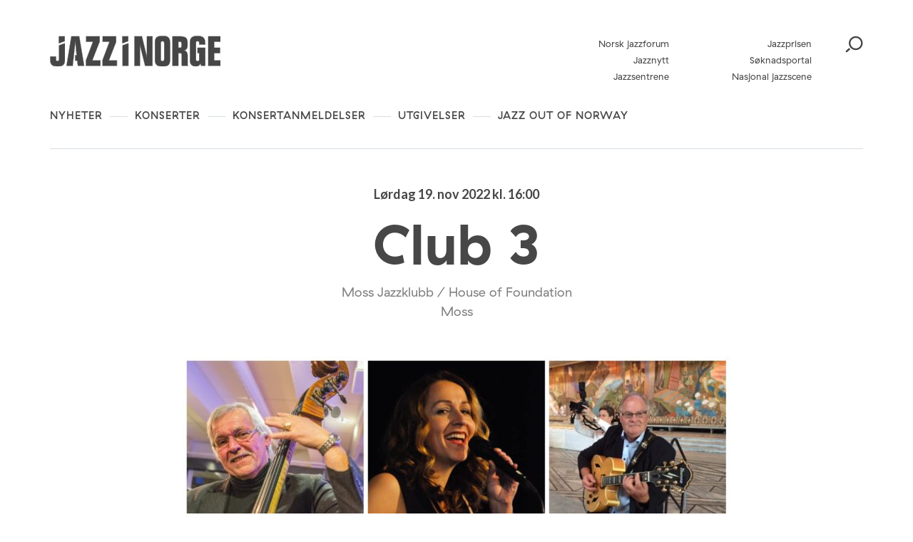

--- FILE ---
content_type: text/html; charset=UTF-8
request_url: https://jazzinorge.no/arrangement/club-3/
body_size: 23000
content:
<!DOCTYPE html>
<html lang="nb-NO">
<head>
	<meta charset="UTF-8" />
	<meta http-equiv="x-ua-compatible" content="ie=edge" />
	<meta name="viewport" content="width=device-width, initial-scale=1" />
	<meta name='robots' content='index, follow, max-image-preview:large, max-snippet:-1, max-video-preview:-1' />
	<style>img:is([sizes="auto" i], [sizes^="auto," i]) { contain-intrinsic-size: 3000px 1500px }</style>
	
	<!-- This site is optimized with the Yoast SEO plugin v26.3 - https://yoast.com/wordpress/plugins/seo/ -->
	<title>Club 3 - Jazz i Norge</title>
	<link rel="canonical" href="https://jazzinorge.no/arrangement/club-3/" />
	<meta property="og:locale" content="nb_NO" />
	<meta property="og:type" content="article" />
	<meta property="og:title" content="Club 3 - Jazz i Norge" />
	<meta property="og:description" content="Club 3 Trioen Club 3 ble dannet i 2019 og består av: Marianne Ligaard Eriksen vokal Sverre Hanstad Gitar Stig Adolfsen Kontrabass Trioen spiller melodiske jazzlåter hentet fra Amerikanske filmer og musikaler, også kalt «The American Songbook», samt gode melodier fra andre deler av verden også. Marianne Ligaard Eriksen. Vokal Marianne har jobbet som korist [&hellip;]" />
	<meta property="og:url" content="https://jazzinorge.no/arrangement/club-3/" />
	<meta property="og:site_name" content="Jazz i Norge" />
	<meta property="og:image" content="https://jazzinorge.no/content/uploads/2022/11/Club-3-bilde.jpg" />
	<meta property="og:image:width" content="768" />
	<meta property="og:image:height" content="293" />
	<meta property="og:image:type" content="image/jpeg" />
	<meta name="twitter:card" content="summary_large_image" />
	<script type="application/ld+json" class="yoast-schema-graph">{"@context":"https://schema.org","@graph":[{"@type":"WebPage","@id":"https://jazzinorge.no/arrangement/club-3/","url":"https://jazzinorge.no/arrangement/club-3/","name":"Club 3 - Jazz i Norge","isPartOf":{"@id":"https://jazzinorge.no/#website"},"primaryImageOfPage":{"@id":"https://jazzinorge.no/arrangement/club-3/#primaryimage"},"image":{"@id":"https://jazzinorge.no/arrangement/club-3/#primaryimage"},"thumbnailUrl":"https://jazzinorge.no/content/uploads/2022/11/Club-3-bilde.jpg","datePublished":"2022-11-03T13:01:12+00:00","breadcrumb":{"@id":"https://jazzinorge.no/arrangement/club-3/#breadcrumb"},"inLanguage":"nb-NO","potentialAction":[{"@type":"ReadAction","target":["https://jazzinorge.no/arrangement/club-3/"]}]},{"@type":"ImageObject","inLanguage":"nb-NO","@id":"https://jazzinorge.no/arrangement/club-3/#primaryimage","url":"https://jazzinorge.no/content/uploads/2022/11/Club-3-bilde.jpg","contentUrl":"https://jazzinorge.no/content/uploads/2022/11/Club-3-bilde.jpg","width":768,"height":293},{"@type":"BreadcrumbList","@id":"https://jazzinorge.no/arrangement/club-3/#breadcrumb","itemListElement":[{"@type":"ListItem","position":1,"name":"Home","item":"https://jazzinorge.no/"},{"@type":"ListItem","position":2,"name":"Club 3"}]},{"@type":"WebSite","@id":"https://jazzinorge.no/#website","url":"https://jazzinorge.no/","name":"Jazz i Norge","description":"Startsiden for norsk jazz","potentialAction":[{"@type":"SearchAction","target":{"@type":"EntryPoint","urlTemplate":"https://jazzinorge.no/?s={search_term_string}"},"query-input":{"@type":"PropertyValueSpecification","valueRequired":true,"valueName":"search_term_string"}}],"inLanguage":"nb-NO"}]}</script>
	<!-- / Yoast SEO plugin. -->


<link rel='dns-prefetch' href='//jazzinorge.no' />
<link rel='dns-prefetch' href='//js.createsend1.com' />
<link rel='dns-prefetch' href='//fonts.googleapis.com' />
		<!-- This site uses the Google Analytics by MonsterInsights plugin v9.9.0 - Using Analytics tracking - https://www.monsterinsights.com/ -->
		<!-- Note: MonsterInsights is not currently configured on this site. The site owner needs to authenticate with Google Analytics in the MonsterInsights settings panel. -->
					<!-- No tracking code set -->
				<!-- / Google Analytics by MonsterInsights -->
		<script type="text/javascript">
/* <![CDATA[ */
window._wpemojiSettings = {"baseUrl":"https:\/\/s.w.org\/images\/core\/emoji\/16.0.1\/72x72\/","ext":".png","svgUrl":"https:\/\/s.w.org\/images\/core\/emoji\/16.0.1\/svg\/","svgExt":".svg","source":{"concatemoji":"https:\/\/jazzinorge.no\/wp\/wp-includes\/js\/wp-emoji-release.min.js?ver=6.8.3"}};
/*! This file is auto-generated */
!function(s,n){var o,i,e;function c(e){try{var t={supportTests:e,timestamp:(new Date).valueOf()};sessionStorage.setItem(o,JSON.stringify(t))}catch(e){}}function p(e,t,n){e.clearRect(0,0,e.canvas.width,e.canvas.height),e.fillText(t,0,0);var t=new Uint32Array(e.getImageData(0,0,e.canvas.width,e.canvas.height).data),a=(e.clearRect(0,0,e.canvas.width,e.canvas.height),e.fillText(n,0,0),new Uint32Array(e.getImageData(0,0,e.canvas.width,e.canvas.height).data));return t.every(function(e,t){return e===a[t]})}function u(e,t){e.clearRect(0,0,e.canvas.width,e.canvas.height),e.fillText(t,0,0);for(var n=e.getImageData(16,16,1,1),a=0;a<n.data.length;a++)if(0!==n.data[a])return!1;return!0}function f(e,t,n,a){switch(t){case"flag":return n(e,"\ud83c\udff3\ufe0f\u200d\u26a7\ufe0f","\ud83c\udff3\ufe0f\u200b\u26a7\ufe0f")?!1:!n(e,"\ud83c\udde8\ud83c\uddf6","\ud83c\udde8\u200b\ud83c\uddf6")&&!n(e,"\ud83c\udff4\udb40\udc67\udb40\udc62\udb40\udc65\udb40\udc6e\udb40\udc67\udb40\udc7f","\ud83c\udff4\u200b\udb40\udc67\u200b\udb40\udc62\u200b\udb40\udc65\u200b\udb40\udc6e\u200b\udb40\udc67\u200b\udb40\udc7f");case"emoji":return!a(e,"\ud83e\udedf")}return!1}function g(e,t,n,a){var r="undefined"!=typeof WorkerGlobalScope&&self instanceof WorkerGlobalScope?new OffscreenCanvas(300,150):s.createElement("canvas"),o=r.getContext("2d",{willReadFrequently:!0}),i=(o.textBaseline="top",o.font="600 32px Arial",{});return e.forEach(function(e){i[e]=t(o,e,n,a)}),i}function t(e){var t=s.createElement("script");t.src=e,t.defer=!0,s.head.appendChild(t)}"undefined"!=typeof Promise&&(o="wpEmojiSettingsSupports",i=["flag","emoji"],n.supports={everything:!0,everythingExceptFlag:!0},e=new Promise(function(e){s.addEventListener("DOMContentLoaded",e,{once:!0})}),new Promise(function(t){var n=function(){try{var e=JSON.parse(sessionStorage.getItem(o));if("object"==typeof e&&"number"==typeof e.timestamp&&(new Date).valueOf()<e.timestamp+604800&&"object"==typeof e.supportTests)return e.supportTests}catch(e){}return null}();if(!n){if("undefined"!=typeof Worker&&"undefined"!=typeof OffscreenCanvas&&"undefined"!=typeof URL&&URL.createObjectURL&&"undefined"!=typeof Blob)try{var e="postMessage("+g.toString()+"("+[JSON.stringify(i),f.toString(),p.toString(),u.toString()].join(",")+"));",a=new Blob([e],{type:"text/javascript"}),r=new Worker(URL.createObjectURL(a),{name:"wpTestEmojiSupports"});return void(r.onmessage=function(e){c(n=e.data),r.terminate(),t(n)})}catch(e){}c(n=g(i,f,p,u))}t(n)}).then(function(e){for(var t in e)n.supports[t]=e[t],n.supports.everything=n.supports.everything&&n.supports[t],"flag"!==t&&(n.supports.everythingExceptFlag=n.supports.everythingExceptFlag&&n.supports[t]);n.supports.everythingExceptFlag=n.supports.everythingExceptFlag&&!n.supports.flag,n.DOMReady=!1,n.readyCallback=function(){n.DOMReady=!0}}).then(function(){return e}).then(function(){var e;n.supports.everything||(n.readyCallback(),(e=n.source||{}).concatemoji?t(e.concatemoji):e.wpemoji&&e.twemoji&&(t(e.twemoji),t(e.wpemoji)))}))}((window,document),window._wpemojiSettings);
/* ]]> */
</script>
<style id='wp-emoji-styles-inline-css' type='text/css'>

	img.wp-smiley, img.emoji {
		display: inline !important;
		border: none !important;
		box-shadow: none !important;
		height: 1em !important;
		width: 1em !important;
		margin: 0 0.07em !important;
		vertical-align: -0.1em !important;
		background: none !important;
		padding: 0 !important;
	}
</style>
<link rel='stylesheet' id='wp-block-library-css' href='https://jazzinorge.no/wp/wp-includes/css/dist/block-library/style.min.css?ver=6.8.3' type='text/css' media='all' />
<style id='classic-theme-styles-inline-css' type='text/css'>
/*! This file is auto-generated */
.wp-block-button__link{color:#fff;background-color:#32373c;border-radius:9999px;box-shadow:none;text-decoration:none;padding:calc(.667em + 2px) calc(1.333em + 2px);font-size:1.125em}.wp-block-file__button{background:#32373c;color:#fff;text-decoration:none}
</style>
<style id='t2-post-excerpt-style-inline-css' type='text/css'>
.wp-block-t2-post-excerpt p{margin:0}
</style>
<style id='t2-post-featured-image-style-inline-css' type='text/css'>
.wp-block-t2-post-featured-image{height:0;margin:0 0 1rem;overflow:hidden;padding-bottom:56%;position:relative}.wp-block-t2-post-featured-image img{height:100%;-o-object-fit:cover;object-fit:cover;position:absolute;width:100%}.wp-block-t2-post-featured-image.has-image-ratio-4-3{padding-bottom:75%}.wp-block-t2-post-featured-image.has-image-ratio-1-1{padding-bottom:100%}
</style>
<style id='t2-post-link-style-inline-css' type='text/css'>
.wp-block-t2-post-link{width:100%}.wp-block-t2-featured-single-post.has-background .wp-block-t2-post-link{padding-bottom:1rem}
</style>
<style id='t2-post-title-style-inline-css' type='text/css'>
.wp-block-t2-post-title{margin:0}.wp-block-t2-featured-single-post.has-background .wp-block-t2-post-title{padding:0 1rem}
</style>
<style id='global-styles-inline-css' type='text/css'>
:root{--wp--preset--aspect-ratio--square: 1;--wp--preset--aspect-ratio--4-3: 4/3;--wp--preset--aspect-ratio--3-4: 3/4;--wp--preset--aspect-ratio--3-2: 3/2;--wp--preset--aspect-ratio--2-3: 2/3;--wp--preset--aspect-ratio--16-9: 16/9;--wp--preset--aspect-ratio--9-16: 9/16;--wp--preset--color--black: #000000;--wp--preset--color--cyan-bluish-gray: #abb8c3;--wp--preset--color--white: #ffffff;--wp--preset--color--pale-pink: #f78da7;--wp--preset--color--vivid-red: #cf2e2e;--wp--preset--color--luminous-vivid-orange: #ff6900;--wp--preset--color--luminous-vivid-amber: #fcb900;--wp--preset--color--light-green-cyan: #7bdcb5;--wp--preset--color--vivid-green-cyan: #00d084;--wp--preset--color--pale-cyan-blue: #8ed1fc;--wp--preset--color--vivid-cyan-blue: #0693e3;--wp--preset--color--vivid-purple: #9b51e0;--wp--preset--gradient--vivid-cyan-blue-to-vivid-purple: linear-gradient(135deg,rgba(6,147,227,1) 0%,rgb(155,81,224) 100%);--wp--preset--gradient--light-green-cyan-to-vivid-green-cyan: linear-gradient(135deg,rgb(122,220,180) 0%,rgb(0,208,130) 100%);--wp--preset--gradient--luminous-vivid-amber-to-luminous-vivid-orange: linear-gradient(135deg,rgba(252,185,0,1) 0%,rgba(255,105,0,1) 100%);--wp--preset--gradient--luminous-vivid-orange-to-vivid-red: linear-gradient(135deg,rgba(255,105,0,1) 0%,rgb(207,46,46) 100%);--wp--preset--gradient--very-light-gray-to-cyan-bluish-gray: linear-gradient(135deg,rgb(238,238,238) 0%,rgb(169,184,195) 100%);--wp--preset--gradient--cool-to-warm-spectrum: linear-gradient(135deg,rgb(74,234,220) 0%,rgb(151,120,209) 20%,rgb(207,42,186) 40%,rgb(238,44,130) 60%,rgb(251,105,98) 80%,rgb(254,248,76) 100%);--wp--preset--gradient--blush-light-purple: linear-gradient(135deg,rgb(255,206,236) 0%,rgb(152,150,240) 100%);--wp--preset--gradient--blush-bordeaux: linear-gradient(135deg,rgb(254,205,165) 0%,rgb(254,45,45) 50%,rgb(107,0,62) 100%);--wp--preset--gradient--luminous-dusk: linear-gradient(135deg,rgb(255,203,112) 0%,rgb(199,81,192) 50%,rgb(65,88,208) 100%);--wp--preset--gradient--pale-ocean: linear-gradient(135deg,rgb(255,245,203) 0%,rgb(182,227,212) 50%,rgb(51,167,181) 100%);--wp--preset--gradient--electric-grass: linear-gradient(135deg,rgb(202,248,128) 0%,rgb(113,206,126) 100%);--wp--preset--gradient--midnight: linear-gradient(135deg,rgb(2,3,129) 0%,rgb(40,116,252) 100%);--wp--preset--font-size--small: 13px;--wp--preset--font-size--medium: 20px;--wp--preset--font-size--large: 36px;--wp--preset--font-size--x-large: 42px;--wp--preset--spacing--20: 0.44rem;--wp--preset--spacing--30: 0.67rem;--wp--preset--spacing--40: 1rem;--wp--preset--spacing--50: 1.5rem;--wp--preset--spacing--60: 2.25rem;--wp--preset--spacing--70: 3.38rem;--wp--preset--spacing--80: 5.06rem;--wp--preset--shadow--natural: 6px 6px 9px rgba(0, 0, 0, 0.2);--wp--preset--shadow--deep: 12px 12px 50px rgba(0, 0, 0, 0.4);--wp--preset--shadow--sharp: 6px 6px 0px rgba(0, 0, 0, 0.2);--wp--preset--shadow--outlined: 6px 6px 0px -3px rgba(255, 255, 255, 1), 6px 6px rgba(0, 0, 0, 1);--wp--preset--shadow--crisp: 6px 6px 0px rgba(0, 0, 0, 1);}:where(.is-layout-flex){gap: 0.5em;}:where(.is-layout-grid){gap: 0.5em;}body .is-layout-flex{display: flex;}.is-layout-flex{flex-wrap: wrap;align-items: center;}.is-layout-flex > :is(*, div){margin: 0;}body .is-layout-grid{display: grid;}.is-layout-grid > :is(*, div){margin: 0;}:where(.wp-block-columns.is-layout-flex){gap: 2em;}:where(.wp-block-columns.is-layout-grid){gap: 2em;}:where(.wp-block-post-template.is-layout-flex){gap: 1.25em;}:where(.wp-block-post-template.is-layout-grid){gap: 1.25em;}.has-black-color{color: var(--wp--preset--color--black) !important;}.has-cyan-bluish-gray-color{color: var(--wp--preset--color--cyan-bluish-gray) !important;}.has-white-color{color: var(--wp--preset--color--white) !important;}.has-pale-pink-color{color: var(--wp--preset--color--pale-pink) !important;}.has-vivid-red-color{color: var(--wp--preset--color--vivid-red) !important;}.has-luminous-vivid-orange-color{color: var(--wp--preset--color--luminous-vivid-orange) !important;}.has-luminous-vivid-amber-color{color: var(--wp--preset--color--luminous-vivid-amber) !important;}.has-light-green-cyan-color{color: var(--wp--preset--color--light-green-cyan) !important;}.has-vivid-green-cyan-color{color: var(--wp--preset--color--vivid-green-cyan) !important;}.has-pale-cyan-blue-color{color: var(--wp--preset--color--pale-cyan-blue) !important;}.has-vivid-cyan-blue-color{color: var(--wp--preset--color--vivid-cyan-blue) !important;}.has-vivid-purple-color{color: var(--wp--preset--color--vivid-purple) !important;}.has-black-background-color{background-color: var(--wp--preset--color--black) !important;}.has-cyan-bluish-gray-background-color{background-color: var(--wp--preset--color--cyan-bluish-gray) !important;}.has-white-background-color{background-color: var(--wp--preset--color--white) !important;}.has-pale-pink-background-color{background-color: var(--wp--preset--color--pale-pink) !important;}.has-vivid-red-background-color{background-color: var(--wp--preset--color--vivid-red) !important;}.has-luminous-vivid-orange-background-color{background-color: var(--wp--preset--color--luminous-vivid-orange) !important;}.has-luminous-vivid-amber-background-color{background-color: var(--wp--preset--color--luminous-vivid-amber) !important;}.has-light-green-cyan-background-color{background-color: var(--wp--preset--color--light-green-cyan) !important;}.has-vivid-green-cyan-background-color{background-color: var(--wp--preset--color--vivid-green-cyan) !important;}.has-pale-cyan-blue-background-color{background-color: var(--wp--preset--color--pale-cyan-blue) !important;}.has-vivid-cyan-blue-background-color{background-color: var(--wp--preset--color--vivid-cyan-blue) !important;}.has-vivid-purple-background-color{background-color: var(--wp--preset--color--vivid-purple) !important;}.has-black-border-color{border-color: var(--wp--preset--color--black) !important;}.has-cyan-bluish-gray-border-color{border-color: var(--wp--preset--color--cyan-bluish-gray) !important;}.has-white-border-color{border-color: var(--wp--preset--color--white) !important;}.has-pale-pink-border-color{border-color: var(--wp--preset--color--pale-pink) !important;}.has-vivid-red-border-color{border-color: var(--wp--preset--color--vivid-red) !important;}.has-luminous-vivid-orange-border-color{border-color: var(--wp--preset--color--luminous-vivid-orange) !important;}.has-luminous-vivid-amber-border-color{border-color: var(--wp--preset--color--luminous-vivid-amber) !important;}.has-light-green-cyan-border-color{border-color: var(--wp--preset--color--light-green-cyan) !important;}.has-vivid-green-cyan-border-color{border-color: var(--wp--preset--color--vivid-green-cyan) !important;}.has-pale-cyan-blue-border-color{border-color: var(--wp--preset--color--pale-cyan-blue) !important;}.has-vivid-cyan-blue-border-color{border-color: var(--wp--preset--color--vivid-cyan-blue) !important;}.has-vivid-purple-border-color{border-color: var(--wp--preset--color--vivid-purple) !important;}.has-vivid-cyan-blue-to-vivid-purple-gradient-background{background: var(--wp--preset--gradient--vivid-cyan-blue-to-vivid-purple) !important;}.has-light-green-cyan-to-vivid-green-cyan-gradient-background{background: var(--wp--preset--gradient--light-green-cyan-to-vivid-green-cyan) !important;}.has-luminous-vivid-amber-to-luminous-vivid-orange-gradient-background{background: var(--wp--preset--gradient--luminous-vivid-amber-to-luminous-vivid-orange) !important;}.has-luminous-vivid-orange-to-vivid-red-gradient-background{background: var(--wp--preset--gradient--luminous-vivid-orange-to-vivid-red) !important;}.has-very-light-gray-to-cyan-bluish-gray-gradient-background{background: var(--wp--preset--gradient--very-light-gray-to-cyan-bluish-gray) !important;}.has-cool-to-warm-spectrum-gradient-background{background: var(--wp--preset--gradient--cool-to-warm-spectrum) !important;}.has-blush-light-purple-gradient-background{background: var(--wp--preset--gradient--blush-light-purple) !important;}.has-blush-bordeaux-gradient-background{background: var(--wp--preset--gradient--blush-bordeaux) !important;}.has-luminous-dusk-gradient-background{background: var(--wp--preset--gradient--luminous-dusk) !important;}.has-pale-ocean-gradient-background{background: var(--wp--preset--gradient--pale-ocean) !important;}.has-electric-grass-gradient-background{background: var(--wp--preset--gradient--electric-grass) !important;}.has-midnight-gradient-background{background: var(--wp--preset--gradient--midnight) !important;}.has-small-font-size{font-size: var(--wp--preset--font-size--small) !important;}.has-medium-font-size{font-size: var(--wp--preset--font-size--medium) !important;}.has-large-font-size{font-size: var(--wp--preset--font-size--large) !important;}.has-x-large-font-size{font-size: var(--wp--preset--font-size--x-large) !important;}
:where(.wp-block-post-template.is-layout-flex){gap: 1.25em;}:where(.wp-block-post-template.is-layout-grid){gap: 1.25em;}
:where(.wp-block-columns.is-layout-flex){gap: 2em;}:where(.wp-block-columns.is-layout-grid){gap: 2em;}
:root :where(.wp-block-pullquote){font-size: 1.5em;line-height: 1.6;}
</style>
<link rel='stylesheet' id='wpb-google-fonts-css' href='https://fonts.googleapis.com/css?family=Lato%3A400%2C700&#038;ver=6.8.3' type='text/css' media='all' />
<link rel='stylesheet' id='planck-style-css' href='https://jazzinorge.no/content/themes/jazzinorge/style.css?ver=6.8.3' type='text/css' media='all' />
<link rel='stylesheet' id='planck-main-css' href='https://jazzinorge.no/content/themes/jazzinorge/build/main.css?ver=1769522941' type='text/css' media='all' />
<link rel='stylesheet' id='tablepress-default-css' href='https://jazzinorge.no/content/plugins/tablepress/css/build/default.css?ver=3.2.6' type='text/css' media='all' />
<link rel='stylesheet' id='dashicons-css' href='https://jazzinorge.no/wp/wp-includes/css/dashicons.min.css?ver=6.8.3' type='text/css' media='all' />
<link rel='stylesheet' id='acf-global-css' href='https://jazzinorge.no/content/plugins/advanced-custom-fields-pro/assets/build/css/acf-global.min.css?ver=6.6.2' type='text/css' media='all' />
<link rel='stylesheet' id='acf-input-css' href='https://jazzinorge.no/content/plugins/advanced-custom-fields-pro/assets/build/css/acf-input.min.css?ver=6.6.2' type='text/css' media='all' />
<link rel='stylesheet' id='acf-pro-input-css' href='https://jazzinorge.no/content/plugins/advanced-custom-fields-pro/assets/build/css/pro/acf-pro-input.min.css?ver=6.6.2' type='text/css' media='all' />
<link rel='stylesheet' id='select2-css' href='https://jazzinorge.no/content/plugins/advanced-custom-fields-pro/assets/inc/select2/4/select2.min.css?ver=4.0.13' type='text/css' media='all' />
<link rel='stylesheet' id='acf-datepicker-css' href='https://jazzinorge.no/content/plugins/advanced-custom-fields-pro/assets/inc/datepicker/jquery-ui.min.css?ver=1.11.4' type='text/css' media='all' />
<link rel='stylesheet' id='acf-timepicker-css' href='https://jazzinorge.no/content/plugins/advanced-custom-fields-pro/assets/inc/timepicker/jquery-ui-timepicker-addon.min.css?ver=1.6.1' type='text/css' media='all' />
<link rel='stylesheet' id='wp-color-picker-css' href='https://jazzinorge.no/wp/wp-admin/css/color-picker.min.css?ver=6.8.3' type='text/css' media='all' />
<link rel='stylesheet' id='acf-input-image_crop-css' href='https://jazzinorge.no/content/plugins/acf-image-crop-add-on/css/input.css?ver=6.8.3' type='text/css' media='all' />
<link rel='stylesheet' id='imgareaselect-css' href='https://jazzinorge.no/wp/wp-includes/js/imgareaselect/imgareaselect.css?ver=0.9.8' type='text/css' media='all' />
<script type="text/javascript" src="https://js.createsend1.com/javascript/copypastesubscribeformlogic.js" id="jazznorge-createsend-thirdparty-script-js"></script>
<script type="text/javascript" src="https://jazzinorge.no/wp/wp-includes/js/jquery/jquery.min.js?ver=3.7.1" id="jquery-core-js"></script>
<script type="text/javascript" src="https://jazzinorge.no/wp/wp-includes/js/jquery/jquery-migrate.min.js?ver=3.4.1" id="jquery-migrate-js"></script>
<script type="text/javascript" src="https://jazzinorge.no/wp/wp-includes/js/jquery/ui/core.min.js?ver=1.13.3" id="jquery-ui-core-js"></script>
<script type="text/javascript" src="https://jazzinorge.no/wp/wp-includes/js/jquery/ui/mouse.min.js?ver=1.13.3" id="jquery-ui-mouse-js"></script>
<script type="text/javascript" src="https://jazzinorge.no/wp/wp-includes/js/jquery/ui/sortable.min.js?ver=1.13.3" id="jquery-ui-sortable-js"></script>
<script type="text/javascript" src="https://jazzinorge.no/wp/wp-includes/js/jquery/ui/resizable.min.js?ver=1.13.3" id="jquery-ui-resizable-js"></script>
<script type="text/javascript" id="acf-js-extra">
/* <![CDATA[ */
var acfL10n = {"Are you sure?":"Er du sikker?","Yes":"Ja","No":"Nei","Remove":"Fjern","Cancel":"Avbryt","Close modal":"Lukk modal","The changes you made will be lost if you navigate away from this page":"Endringene du har gjort vil g\u00e5 tapt om du navigerer bort fra denne siden.","Validation successful":"Validering vellykket","Validation failed":"Validering feilet","1 field requires attention":"1 felt krever oppmerksomhet","%d fields require attention":"%d felt krever oppmerksomhet","Edit field group":"Rediger feltgruppe","Select Image":"Velg bilde","Edit Image":"Rediger bilde","Update Image":"Oppdater bilde","All images":"Alle bilder","Select File":"Velg fil","Edit File":"Rediger fil","Update File":"Oppdater fil","Maximum values reached ( {max} values )":"Maksimal verdi n\u00e5dd ( {max} verdier )","Loading":"Laster","No matches found":"Ingen treff funnet","Sorry, this browser does not support geolocation":"Beklager, denne nettleseren st\u00f8tter ikke geolokalisering","Minimum rows not reached ({min} rows)":"Minimum antall rader n\u00e5dd ({min} rader)","Maximum rows reached ({max} rows)":"Maksimum antall rader n\u00e5dd ({max} rader)","layout":"oppsett","layouts":"oppsett","Fields":"Felter","Duplicate":"Dupliser","Delete":"Slett","Delete Layout":"Slett oppsett","This field requires at least {min} {label} {identifier}":"Dette feltet krever minst {min} {label} {identifier}","{available} {label} {identifier} available (max {max})":"{available} {label} {identifier} tilgjengelig (maks {max})","{required} {label} {identifier} required (min {min})":"{required} {label} {identifier} kreves (min {min})","Flexible Content requires at least 1 layout":"Fleksibelt innholdsfelt krever minst en layout","Add Image to Gallery":"Legg bildet til galleri","Maximum selection reached":"Maksimalt utvalg n\u00e5dd","Select.verb":"Velg","Edit.verb":"Rediger","Update.verb":"Oppdater","Uploaded to this post":"Lastet opp til dette innlegget","Expand Details":"Utvid detaljer","Collapse Details":"Trekk sammen detaljer","Restricted":"Begrenset"};
/* ]]> */
</script>
<script type="text/javascript" src="https://jazzinorge.no/content/plugins/advanced-custom-fields-pro/assets/build/js/acf.min.js?ver=6.6.2" id="acf-js"></script>
<script type="text/javascript" src="https://jazzinorge.no/wp/wp-includes/js/dist/dom-ready.min.js?ver=f77871ff7694fffea381" id="wp-dom-ready-js"></script>
<script type="text/javascript" src="https://jazzinorge.no/wp/wp-includes/js/dist/hooks.min.js?ver=4d63a3d491d11ffd8ac6" id="wp-hooks-js"></script>
<script type="text/javascript" src="https://jazzinorge.no/wp/wp-includes/js/dist/i18n.min.js?ver=5e580eb46a90c2b997e6" id="wp-i18n-js"></script>
<script type="text/javascript" id="wp-i18n-js-after">
/* <![CDATA[ */
wp.i18n.setLocaleData( { 'text direction\u0004ltr': [ 'ltr' ] } );
/* ]]> */
</script>
<script type="text/javascript" id="wp-a11y-js-translations">
/* <![CDATA[ */
( function( domain, translations ) {
	var localeData = translations.locale_data[ domain ] || translations.locale_data.messages;
	localeData[""].domain = domain;
	wp.i18n.setLocaleData( localeData, domain );
} )( "default", {"translation-revision-date":"2025-11-13 20:16:25+0000","generator":"GlotPress\/4.0.3","domain":"messages","locale_data":{"messages":{"":{"domain":"messages","plural-forms":"nplurals=2; plural=n != 1;","lang":"nb_NO"},"Notifications":["Varsler"]}},"comment":{"reference":"wp-includes\/js\/dist\/a11y.js"}} );
/* ]]> */
</script>
<script type="text/javascript" src="https://jazzinorge.no/wp/wp-includes/js/dist/a11y.min.js?ver=3156534cc54473497e14" id="wp-a11y-js"></script>
<script type="text/javascript" src="https://jazzinorge.no/content/plugins/advanced-custom-fields-pro/assets/build/js/acf-input.min.js?ver=6.6.2" id="acf-input-js"></script>
<script type="text/javascript" src="https://jazzinorge.no/content/plugins/advanced-custom-fields-pro/assets/build/js/pro/acf-pro-input.min.js?ver=6.6.2" id="acf-pro-input-js"></script>
<script type="text/javascript" src="https://jazzinorge.no/content/plugins/advanced-custom-fields-pro/assets/build/js/pro/acf-pro-ui-options-page.min.js?ver=6.6.2" id="acf-pro-ui-options-page-js"></script>
<script type="text/javascript" src="https://jazzinorge.no/content/plugins/advanced-custom-fields-pro/assets/inc/select2/4/select2.full.min.js?ver=4.0.13" id="select2-js"></script>
<script type="text/javascript" src="https://jazzinorge.no/wp/wp-includes/js/jquery/ui/datepicker.min.js?ver=1.13.3" id="jquery-ui-datepicker-js"></script>
<script type="text/javascript" id="jquery-ui-datepicker-js-after">
/* <![CDATA[ */
jQuery(function(jQuery){jQuery.datepicker.setDefaults({"closeText":"Lukk","currentText":"I dag","monthNames":["januar","februar","mars","april","mai","juni","juli","august","september","oktober","november","desember"],"monthNamesShort":["jan","feb","mar","apr","mai","jun","jul","aug","sep","okt","nov","des"],"nextText":"Neste","prevText":"Forrige","dayNames":["s\u00f8ndag","mandag","tirsdag","onsdag","torsdag","fredag","l\u00f8rdag"],"dayNamesShort":["s\u00f8n","man","tir","ons","tor","fre","l\u00f8r"],"dayNamesMin":["S","M","T","O","T","F","L"],"dateFormat":"d. MM yy","firstDay":1,"isRTL":false});});
/* ]]> */
</script>
<script type="text/javascript" src="https://jazzinorge.no/content/plugins/advanced-custom-fields-pro/assets/inc/timepicker/jquery-ui-timepicker-addon.min.js?ver=1.6.1" id="acf-timepicker-js"></script>
<script type="text/javascript" src="https://jazzinorge.no/wp/wp-includes/js/jquery/ui/draggable.min.js?ver=1.13.3" id="jquery-ui-draggable-js"></script>
<script type="text/javascript" src="https://jazzinorge.no/wp/wp-includes/js/jquery/ui/slider.min.js?ver=1.13.3" id="jquery-ui-slider-js"></script>
<script type="text/javascript" src="https://jazzinorge.no/wp/wp-includes/js/jquery/jquery.ui.touch-punch.js?ver=0.2.2" id="jquery-touch-punch-js"></script>
<script type="text/javascript" src="https://jazzinorge.no/wp/wp-admin/js/iris.min.js?ver=1.0.7" id="iris-js"></script>
<script type="text/javascript" id="wp-color-picker-js-translations">
/* <![CDATA[ */
( function( domain, translations ) {
	var localeData = translations.locale_data[ domain ] || translations.locale_data.messages;
	localeData[""].domain = domain;
	wp.i18n.setLocaleData( localeData, domain );
} )( "default", {"translation-revision-date":"2025-11-13 20:14:48+0000","generator":"GlotPress\/4.0.3","domain":"messages","locale_data":{"messages":{"":{"domain":"messages","plural-forms":"nplurals=2; plural=n != 1;","lang":"nb_NO"},"Clear color":["Fjern farge"],"Select default color":["Velg standardfarge"],"Color value":["Fargeverdi"],"Select Color":["Velg farge"],"Clear":["T\u00f8m"],"Default":["Standard"]}},"comment":{"reference":"wp-admin\/js\/color-picker.js"}} );
/* ]]> */
</script>
<script type="text/javascript" src="https://jazzinorge.no/wp/wp-admin/js/color-picker.min.js?ver=6.8.3" id="wp-color-picker-js"></script>
<script type="text/javascript" src="https://jazzinorge.no/content/plugins/advanced-custom-fields-pro/assets/inc/color-picker-alpha/wp-color-picker-alpha.js?ver=3.0.0" id="acf-color-picker-alpha-js"></script>
<script type="text/javascript" src="https://jazzinorge.no/wp/wp-includes/js/imgareaselect/jquery.imgareaselect.min.js?ver=6.8.3" id="imgareaselect-js"></script>
<script type="text/javascript" src="https://jazzinorge.no/content/plugins/acf-image-crop-add-on/js/input.js?ver=6.8.3" id="acf-input-image_crop-js"></script>
<link rel="https://api.w.org/" href="https://jazzinorge.no/wp-json/" /><link rel="alternate" title="JSON" type="application/json" href="https://jazzinorge.no/wp-json/wp/v2/concert/64966" /><link rel="alternate" title="oEmbed (JSON)" type="application/json+oembed" href="https://jazzinorge.no/wp-json/oembed/1.0/embed?url=https%3A%2F%2Fjazzinorge.no%2Farrangement%2Fclub-3%2F" />
<link rel="alternate" title="oEmbed (XML)" type="text/xml+oembed" href="https://jazzinorge.no/wp-json/oembed/1.0/embed?url=https%3A%2F%2Fjazzinorge.no%2Farrangement%2Fclub-3%2F&#038;format=xml" />
	<style type="text/css">
		.video-container { position: relative; padding-bottom: 56.25%; height: 0; overflow: hidden; }
		.video-container iframe, .video-container object, .video-container embed, .video-container video { position: absolute; top: 0; left: 0; width: 100%; height: 100%; }
	</style>
	<link rel="icon" href="https://jazzinorge.no/content/uploads/cache/2018/10/cropped-favicon/3936918829.png" sizes="32x32" />
<link rel="icon" href="https://jazzinorge.no/content/uploads/cache/2018/10/cropped-favicon/3274074766.png" sizes="192x192" />
<link rel="apple-touch-icon" href="https://jazzinorge.no/content/uploads/cache/2018/10/cropped-favicon/1685650192.png" />
<meta name="msapplication-TileImage" content="https://jazzinorge.no/content/uploads/cache/2018/10/cropped-favicon/472116121.png" />
</head>
<body class="wp-singular concert-template-default single single-concert postid-64966 wp-theme-jazzinorge jazzinorge ">

<a class="skip-link screen-reader-text" href="#content">
	Skip to content</a>
<header id="main-header" class="site-header jazzinorge">



<div class="header-inner">

	<div class="left-header-area">

		
						<a href="https://jazzinorge.no"><img class="site-logo" src="https://jazzinorge.no/content/themes/jazzinorge/src/images/jazzinorge_logo_graa.svg" alt="Jazz i Norge"></a>
		
		<nav class="main-menu">
			<div class="menu-hovedmeny-container"><ul id="menu-hovedmeny" class="menu"><li id="menu-item-30597" class="menu-item menu-item-type-post_type menu-item-object-page current_page_parent menu-item-30597"><a href="https://jazzinorge.no/nyheter/">Nyheter</a></li>
<li id="menu-item-30596" class="menu-item menu-item-type-post_type menu-item-object-page menu-item-30596"><a href="https://jazzinorge.no/konsertkalender/">Konserter</a></li>
<li id="menu-item-30619" class="menu-item menu-item-type-post_type menu-item-object-page menu-item-30619"><a href="https://jazzinorge.no/konsertanmeldelser/">Konsertanmeldelser</a></li>
<li id="menu-item-30608" class="menu-item menu-item-type-custom menu-item-object-custom menu-item-30608"><a href="/utgivelser/">Utgivelser</a></li>
<li id="menu-item-74687" class="menu-item menu-item-type-custom menu-item-object-custom menu-item-74687"><a href="https://www.jazzoutofnorway.no">JAZZ OUT OF NORWAY</a></li>
</ul></div>			<div class="show-mobile">

				<ul class="network-menu">
				<li id="menu-item-64804" class="menu-item menu-item-type-custom menu-item-object-custom menu-item-64804"><a href="https://jazzprisen.no/">jazzprisen.no</a></li>
<li id="menu-item-30605" class="menu-item menu-item-type-custom menu-item-object-custom menu-item-has-children menu-item-30605"><a href="#">Regionale jazzsentre</a>
<ul class="sub-menu">
	<li id="menu-item-30628" class="menu-item menu-item-type-custom menu-item-object-custom menu-item-30628"><a href="https://nordnorsk.jazzinorge.no">Nordnorsk jazzsenter</a></li>
	<li id="menu-item-30625" class="menu-item menu-item-type-custom menu-item-object-custom menu-item-30625"><a href="https://midtnorsk.jazzinorge.no">Midtnorsk jazzsenter</a></li>
	<li id="menu-item-30626" class="menu-item menu-item-type-custom menu-item-object-custom menu-item-30626"><a href="https://vestnorsk.jazzinorge.no">Vestnorsk jazzsenter</a></li>
	<li id="menu-item-30627" class="menu-item menu-item-type-custom menu-item-object-custom menu-item-30627"><a href="https://ostnorsk.jazzinorge.no">Østnorsk jazzsenter</a></li>
	<li id="menu-item-30606" class="menu-item menu-item-type-custom menu-item-object-custom menu-item-30606"><a href="https://sornorsk.jazzinorge.no/">Sørnorsk jazzsenter</a></li>
</ul>
</li>
<li id="menu-item-30607" class="hide-jazzforum menu-item menu-item-type-custom menu-item-object-custom menu-item-30607"><a href="https://jazzforum.jazzinorge.no/">Norsk jazzforum</a></li>
<li id="menu-item-30738" class="show-jazzforum menu-item menu-item-type-custom menu-item-object-custom menu-item-30738"><a href="https://jazzforum.jazzinorge.no/tilskuddsordninger/">Søknadsportal</a></li>
<li id="menu-item-45678" class="show-jazzforum menu-item menu-item-type-custom menu-item-object-custom menu-item-45678"><a href="https://online.superoffice.com/Cust20564/CS/scripts/customer.fcgi">Medlemssider</a></li>
				<li class="menu-item"><a href="https://jazzinorge.no/">Jazz i Norge</a></li>
				</ul>

			</div>

		</nav>

	</div>

	
	<div class="right-header-area">

		<nav class="secondary-menu">
			<div class="menu-secondary-menu-container"><ul id="menu-secondary-menu" class="menu"><li id="menu-item-33" class="menu-item menu-item-type-custom menu-item-object-custom menu-item-33"><a href="https://jazzforum.jazzinorge.no">Norsk jazzforum</a></li>
<li id="menu-item-64652" class="menu-item menu-item-type-custom menu-item-object-custom menu-item-64652"><a href="https://jazzprisen.no/">Jazzprisen</a></li>
<li id="menu-item-7" class="menu-item menu-item-type-custom menu-item-object-custom menu-item-7"><a href="http://jazznytt.jazzinorge.no/">Jazznytt</a></li>
<li id="menu-item-30623" class="menu-item menu-item-type-custom menu-item-object-custom menu-item-30623"><a href="https://jazzforum.jazzinorge.no/tilskuddsordninger/">Søknadsportal</a></li>
<li id="menu-item-34" class="menu-item menu-item-type-custom menu-item-object-custom menu-item-has-children menu-item-34"><a href="#">Jazzsentrene</a>
<ul class="sub-menu">
	<li id="menu-item-40" class="menu-item menu-item-type-custom menu-item-object-custom menu-item-40"><a href="https://nordnorsk.jazzinorge.no">Nordnorsk jazzsenter</a></li>
	<li id="menu-item-35" class="menu-item menu-item-type-custom menu-item-object-custom menu-item-35"><a href="https://midtnorsk.jazzinorge.no">Midtnorsk jazzsenter</a></li>
	<li id="menu-item-36" class="menu-item menu-item-type-custom menu-item-object-custom menu-item-36"><a href="https://vestnorsk.jazzinorge.no">Vestnorsk jazzsenter</a></li>
	<li id="menu-item-37" class="menu-item menu-item-type-custom menu-item-object-custom menu-item-37"><a href="https://ostnorsk.jazzinorge.no">Østnorsk jazzsenter</a></li>
	<li id="menu-item-38" class="menu-item menu-item-type-custom menu-item-object-custom menu-item-38"><a href="https://sornorsk.jazzinorge.no">Sørnorsk jazzsenter</a></li>
</ul>
</li>
<li id="menu-item-30624" class="menu-item menu-item-type-custom menu-item-object-custom menu-item-30624"><a href="http://nasjonaljazzscene.no">Nasjonal jazzscene</a></li>
</ul></div>		</nav>

	</div>

	
	
	
	<a href="javascript://" class="search-trigger search-icon"></a>
	<a href="javascript://" class="menu-trigger"></a>

</div>


</header>
<div id="content" class="wrap container" role="document">
	<main class="main">
			<article class="single-concert content post-64966 concert type-concert status-publish has-post-thumbnail hentry region-house-of-foundation region-moss region-stnorge arrangor-moss-jazzklubb">

		<header>

			

			<div class="concert-date numbers-font">Lørdag 19. nov 2022 kl. 16:00</div>

			<h1 class="entry-title">Club 3</h1>

			
				<div class="concert-location">
					<div class="venue">Moss Jazzklubb / House of Foundation</div>
					<div class="city">Moss</div>
				</div>

			
			
	<figure class="featured-image">

		<img src="https://jazzinorge.no/content/uploads/2022/11/Club-3-bilde.jpg" alt="">

		<figcaption>
					</figcaption>

	</figure>


		</header>

		<div class="entry-content">

			<div class="body-text">
				<p>Club 3<br />
Trioen Club 3 ble dannet i 2019 og består av:</p>
<p>Marianne Ligaard Eriksen vokal<br />
Sverre Hanstad Gitar<br />
Stig Adolfsen Kontrabass</p>
<p>Trioen spiller melodiske jazzlåter hentet fra Amerikanske filmer og musikaler, også kalt «The<br />
American Songbook», samt gode melodier fra andre deler av verden også.</p>
<p>Marianne Ligaard Eriksen. Vokal<br />
Marianne har jobbet som korist for div. nasjonale og internasjonale artister i Waterfall studio.<br />
Hun har deltatt i MGP, men hennes hjerte har hele tiden ligget innen jazz.<br />
Hun jobber nå som lærer, dirigent og korist, og synger fast i Sørum Big Band. Marianne traff Stig da<br />
de begge i en periode spilte noen konserter med bandet til Roy Gudmundsen. Hun spurte om det var<br />
interesse for å danne en jazzgruppe, og Stig hentet inn Sverre Hanstad.<br />
 <br />
Sverre Hanstad. Gitar<br />
Begynte å spille gitar sent på 60 tallet. Han var inspirert av Jimi Hendrix og Peter Green.<br />
Sverre fikk senere interesse for jazz, Han hørte mye på Jim Hall, Pat Martino og Pat Meteny. Under<br />
studier v/ NTH i Trondheim var han medlem i S. Møller storband og mindre jazz- grupper. Hjemme<br />
igjen i Oppegård spilte han med et Fusion band, Vestby Storband, Sandvika Storband og mindre<br />
jazzgrupper, bl.a. trio Trogiba med Geir Hauger og Stig Adolfsen. Paralelt spiller Sverre i band basert<br />
på soul, funk og blues. Sverre har også deltatt på en del studioinnspillinger. </p>
<p>Stig Adolfsen kontrabass<br />
Stig spiller både Elbass og kontrabass.  Han spiller i mange sjangere og band. Har spilt i Enebakk<br />
storband, Ski Storband, Gamle Sandvika Storband. Trio Trogiba, Øyvind Bremnes Compagnie og<br />
jazzgruppen BOP 69 med Roy Helvin på piano, Harald Bergersen på saxofon, Geir Hauger på trompet<br />
og Christian Lund på trommer &#8211; samt et langt samarbeid med Lars Jegleim både inne jazz, og<br />
musikaler som Chess, og Phantom of The Opera i en oppsetting i Ås for noen år siden.  Fyrstikkfolket i<br />
Enebakk år 2000 og en god del visekonserter / Korkonserter, revyer og barneteaterforestillinger etc. <br />
Stig har også deltatt på en del studioinnspillinger.</p>

			</div>

		    

		</div>

		<footer>
			<div class="prices">

	<div class="price-label">Pris:</div>

		<div class="main-price">kr. 200</div>

		
		<div class="price-categories">

			
				Medlemmer av Moss Jazzklubb kr. 150.

			
				Ungdom/Studenter t.o.m. 25 år kr. 100.

			
		</div>

		
		
			<p>
				Billetter selges i døra når man kommer			</p>

		

</div>

<div class="cta">

	
	<div class="concert-links">

		<ul>

		
		</ul>

	</div>

</div>
		</footer>

	</article>
	</main><!-- /.main -->
	</div><!-- /.wrap -->
<div class=content><h2>Konserter</h2><ul class="concert-list full"><li class="concert-date"><h4>I dag</h4></li><li class="concert-item">

	<a href="https://jazzinorge.no/arrangement/as-jazz-the-nowhere-men/">

		<div class="image">
		
						<img src="https://jazzinorge.no/content/uploads/cache/2025/11/nowhere-men-face-300x169/2221574988.png" alt="Ås jazz: The Nowhere Men">
			
				</div>

		<div class="time numbers-font">
			19:00		</div>

		<div class="info">
			<div class="title">Ås jazz: The Nowhere Men</div>
			<div class="location"><span class="mobile-time">19:00 / </span>Ås Jazz / Ås kulturhus, Ås</div>
		</div>

				<div class="city">
			<a href="https://jazzinorge.no/konsertkalender/?city=as">
				Ås			</a>
		</div>
		
	</a>

</li>
<li class="concert-item">

	<a href="https://jazzinorge.no/arrangement/kullebunden-jazz-20-ar-henning-mankells-driving-miles-teaterforestilling/">

		<div class="image">
		
						<img src="https://jazzinorge.no/content/uploads/cache/2025/11/Event_40079-300x169/1754522257.jpg" alt="Kullebunden Jazz 20 år: Henning Mankells Driving Miles – Teaterforestilling">
			
				</div>

		<div class="time numbers-font">
			19:30		</div>

		<div class="info">
			<div class="title">Kullebunden Jazz 20 år: Henning Mankells Driving Miles – Teaterforestilling</div>
			<div class="location"><span class="mobile-time">19:30 / </span>Kullebunden Jazz / Kolben Kulturhus, Kolbotn</div>
		</div>

				<div class="city">
			<a href="https://jazzinorge.no/konsertkalender/?city=kolbotn">
				Kolbotn			</a>
		</div>
		
	</a>

</li>
<li class="concert-item">

	<a href="https://jazzinorge.no/arrangement/bjo2026-stian-carstensen-sveinar-aase-pa-grensen-til-allsang/">

		<div class="image">
		
						<img src="https://jazzinorge.no/content/uploads/cache/2026/01/BJO26_artist_Sveinar-Aase-og-Stian-Carstensen_1920-x-1200-300x188/2072517106.png" alt="BJO2026: Stian Carstensen &amp; Sveinar Aase // På grensen til allsang">
			
				</div>

		<div class="time numbers-font">
			19:30		</div>

		<div class="info">
			<div class="title">BJO2026: Stian Carstensen &amp; Sveinar Aase // På grensen til allsang</div>
			<div class="location"><span class="mobile-time">19:30 / </span>Bodø Jazz Open / Beddingen Kulturhus, Bodø</div>
		</div>

				<div class="city">
			<a href="https://jazzinorge.no/konsertkalender/?city=bod%25c3%25b8">
				Bodø			</a>
		</div>
		
	</a>

</li>
<li class="concert-item">

	<a href="https://jazzinorge.no/arrangement/vika-band-9/">

		<div class="image">
		
						<img src="https://jazzinorge.no/content/uploads/cache/2026/01/Vika-Band-300x169/3018147081.jpg" alt="Vika Band">
			
				</div>

		<div class="time numbers-font">
			19:30		</div>

		<div class="info">
			<div class="title">Vika Band</div>
			<div class="location"><span class="mobile-time">19:30 / </span>Asker Jazzklubb / Lancelot, Torvveien 12C</div>
		</div>

				<div class="city">
			<a href="https://jazzinorge.no/konsertkalender/?city=torvveien-12c">
				Torvveien 12C			</a>
		</div>
		
	</a>

</li>
<li class="concert-item">

	<a href="https://jazzinorge.no/arrangement/tuva-halse-quintet-6/">

		<div class="image">
		
						<img src="https://jazzinorge.no/content/uploads/cache/2026/01/1920x1005-01-Tuva-Halse-Quintet-foto-Amanda-Iversen-Orlich-300x157/1020506128.png" alt="Tuva Halse Quintet">
			
				</div>

		<div class="time numbers-font">
			20:00		</div>

		<div class="info">
			<div class="title">Tuva Halse Quintet</div>
			<div class="location"><span class="mobile-time">20:00 / </span>Nasjonal jazzscene / Nasjonal jazzscene, Oslo</div>
		</div>

				<div class="city">
			<a href="https://jazzinorge.no/konsertkalender/?city=oslo">
				Oslo			</a>
		</div>
		
	</a>

</li>
<li class="concert-date"><h4>I morgen</h4></li><li class="concert-item">

	<a href="https://jazzinorge.no/arrangement/jazzfilm-ruinas-circulares/">

		<div class="image">
		
						<img src="https://jazzinorge.no/content/uploads/cache/2025/11/ruinas-sq-300x300/2723237346.png" alt="Jazzfilm: Ruinas Circulares">
			
				</div>

		<div class="time numbers-font">
			18:00		</div>

		<div class="info">
			<div class="title">Jazzfilm: Ruinas Circulares</div>
			<div class="location"><span class="mobile-time">18:00 / </span>Ås Jazz / Ås kulturhus, Ås</div>
		</div>

				<div class="city">
			<a href="https://jazzinorge.no/konsertkalender/?city=as">
				Ås			</a>
		</div>
		
	</a>

</li>
<li class="concert-item">

	<a href="https://jazzinorge.no/arrangement/bjo2026-bodil-niska-kvartett-feat-england-brooks-2/">

		<div class="image">
		
						<img src="https://jazzinorge.no/content/uploads/cache/2026/01/BJO26_artist_Bodil-Niska_1920-x-1200-300x188/923683092.png" alt="BJO2026: Bodil Niska Kvartett feat. England Brooks">
			
				</div>

		<div class="time numbers-font">
			19:00		</div>

		<div class="info">
			<div class="title">BJO2026: Bodil Niska Kvartett feat. England Brooks</div>
			<div class="location"><span class="mobile-time">19:00 / </span>Bodø Jazz Open / Quality Hotel Ramsalt, Bodø</div>
		</div>

				<div class="city">
			<a href="https://jazzinorge.no/konsertkalender/?city=bod%25c3%25b8">
				Bodø			</a>
		</div>
		
	</a>

</li>
<li class="concert-item">

	<a href="https://jazzinorge.no/arrangement/antonsen-nymo-skaansar-rud-quartet/">

		<div class="image">
		
			
				</div>

		<div class="time numbers-font">
			19:00		</div>

		<div class="info">
			<div class="title">Antonsen/Nymo/Skaansar/Rud Quartet</div>
			<div class="location"><span class="mobile-time">19:00 / </span>Asker Jazzklubb / Asker Kulturhus, Asker</div>
		</div>

				<div class="city">
			<a href="https://jazzinorge.no/konsertkalender/?city=asker">
				Asker			</a>
		</div>
		
	</a>

</li>
<li class="concert-item">

	<a href="https://jazzinorge.no/arrangement/the-great-big-band-drummers-erik-smith-med-ssb-2/">

		<div class="image">
		
						<img src="https://jazzinorge.no/content/uploads/cache/2026/01/Smith-HArald-Opheim-1-300x200/1675983410.jpg" alt="The Great Big Band drummers &#8211; Erik Smith med SSB">
			
				</div>

		<div class="time numbers-font">
			19:00		</div>

		<div class="info">
			<div class="title">The Great Big Band drummers &#8211; Erik Smith med SSB</div>
			<div class="location"><span class="mobile-time">19:00 / </span>Sandvika Storband / Varmesentralen, Fornebu</div>
		</div>

				<div class="city">
			<a href="https://jazzinorge.no/konsertkalender/?city=fornebu">
				Fornebu			</a>
		</div>
		
	</a>

</li>
<li class="concert-item">

	<a href="https://jazzinorge.no/arrangement/as-jazz-the-real-thing/">

		<div class="image">
		
						<img src="https://jazzinorge.no/content/uploads/cache/2025/11/real-thing-face-300x169/3829589582.png" alt="Ås jazz: The Real Thing">
			
				</div>

		<div class="time numbers-font">
			20:00		</div>

		<div class="info">
			<div class="title">Ås jazz: The Real Thing</div>
			<div class="location"><span class="mobile-time">20:00 / </span>Ås Jazz / Ås kulturhus, Ås</div>
		</div>

				<div class="city">
			<a href="https://jazzinorge.no/konsertkalender/?city=as">
				Ås			</a>
		</div>
		
	</a>

</li>
<li class="concert-item">

	<a href="https://jazzinorge.no/arrangement/joe-harvey-whyte-geir-sundstol-erland-dahlen/">

		<div class="image">
		
						<img src="https://jazzinorge.no/content/uploads/cache/2026/01/1920x1005-Joe-Harvey-Whyte_Geir-Sundstol-300x157/874908390.png" alt="Joe Harvey-Whyte/Geir Sundstøl/Erland Dahlen">
			
				</div>

		<div class="time numbers-font">
			20:00		</div>

		<div class="info">
			<div class="title">Joe Harvey-Whyte/Geir Sundstøl/Erland Dahlen</div>
			<div class="location"><span class="mobile-time">20:00 / </span>Nasjonal jazzscene / Nasjonal jazzscene, Oslo</div>
		</div>

				<div class="city">
			<a href="https://jazzinorge.no/konsertkalender/?city=oslo">
				Oslo			</a>
		</div>
		
	</a>

</li>
<li class="concert-item">

	<a href="https://jazzinorge.no/arrangement/bjo26-hedvig-mollestad-trio/">

		<div class="image">
		
						<img src="https://jazzinorge.no/content/uploads/cache/2025/12/BJO26_artist_Hedvig-Mollestad-Trio_1920-x-1200-300x188/2916886967.png" alt="BJO26: Hedvig Mollestad Trio">
			
				</div>

		<div class="time numbers-font">
			22:00		</div>

		<div class="info">
			<div class="title">BJO26: Hedvig Mollestad Trio</div>
			<div class="location"><span class="mobile-time">22:00 / </span>Bodø Jazz Open / Beddingen Kulturhus, Bodø</div>
		</div>

				<div class="city">
			<a href="https://jazzinorge.no/konsertkalender/?city=bod%25c3%25b8">
				Bodø			</a>
		</div>
		
	</a>

</li>
<li class="concert-date"><h4>31. januar</h4></li><li class="concert-item">

	<a href="https://jazzinorge.no/arrangement/jazzspirer-big-as-band/">

		<div class="image">
		
						<img src="https://jazzinorge.no/content/uploads/cache/2025/11/bab-face-300x169/937068738.png" alt="Jazzspirer: Big Ås Band">
			
				</div>

		<div class="time numbers-font">
			00:00		</div>

		<div class="info">
			<div class="title">Jazzspirer: Big Ås Band</div>
			<div class="location"><span class="mobile-time">00:00 / </span>Ås Jazz / Ås kulturhus, Ås</div>
		</div>

				<div class="city">
			<a href="https://jazzinorge.no/konsertkalender/?city=as">
				Ås			</a>
		</div>
		
	</a>

</li>
<li class="concert-item">

	<a href="https://jazzinorge.no/arrangement/bjs-big-band-skeisvang-vk26/">

		<div class="image">
		
						<img src="https://jazzinorge.no/content/uploads/cache/2026/01/BJ-Big-BAnd-vk-26--300x200/4055158849.jpg" alt="BJ`s Big Band &#8211; Skeisvang VK26">
			
				</div>

		<div class="time numbers-font">
			02:30		</div>

		<div class="info">
			<div class="title">BJ`s Big Band &#8211; Skeisvang VK26</div>
			<div class="location"><span class="mobile-time">02:30 / </span>Sildajazzens venner / Høvleriet, Haugesund</div>
		</div>

				<div class="city">
			<a href="https://jazzinorge.no/konsertkalender/?city=haugesund">
				Haugesund			</a>
		</div>
		
	</a>

</li>
<li class="concert-item">

	<a href="https://jazzinorge.no/arrangement/barnas-jazzscene-65/">

		<div class="image">
		
						<img src="https://jazzinorge.no/content/uploads/cache/2026/01/1920x1005-Barnas-Jazzscene-31_januar-300x157/1796979212.png" alt="Barnas Jazzscene">
			
				</div>

		<div class="time numbers-font">
			13:00		</div>

		<div class="info">
			<div class="title">Barnas Jazzscene</div>
			<div class="location"><span class="mobile-time">13:00 / </span>Nasjonal jazzscene / Nasjonal jazzscene, Oslo</div>
		</div>

				<div class="city">
			<a href="https://jazzinorge.no/konsertkalender/?city=oslo">
				Oslo			</a>
		</div>
		
	</a>

</li>
<li class="concert-item">

	<a href="https://jazzinorge.no/arrangement/jazzkafe-dawn-allan-friends/">

		<div class="image">
		
						<img src="https://jazzinorge.no/content/uploads/cache/2026/01/Dawn-Allan-300x169/2984948693.jpeg" alt="Jazzkafé – Dawn Allan &amp; Friends">
			
				</div>

		<div class="time numbers-font">
			13:00		</div>

		<div class="info">
			<div class="title">Jazzkafé – Dawn Allan &amp; Friends</div>
			<div class="location"><span class="mobile-time">13:00 / </span>Lillestrøm Jazzklubb / Lillestrøm kultursenter, Lillestrøm</div>
		</div>

				<div class="city">
			<a href="https://jazzinorge.no/konsertkalender/?city=lillestr%25c3%25b8m">
				Lillestrøm			</a>
		</div>
		
	</a>

</li>
<li class="concert-item">

	<a href="https://jazzinorge.no/arrangement/torill-aurora-band-2/">

		<div class="image">
		
						<img src="https://jazzinorge.no/content/uploads/cache/2025/12/Torill-Aurora-Band-31_1-2026-300x200/1052361588.png" alt="Torill Aurora Band">
			
				</div>

		<div class="time numbers-font">
			14:00		</div>

		<div class="info">
			<div class="title">Torill Aurora Band</div>
			<div class="location"><span class="mobile-time">14:00 / </span>Swing N Sweet Jazzclub / Lille Ole Bull Scene, Bergen</div>
		</div>

				<div class="city">
			<a href="https://jazzinorge.no/konsertkalender/?city=bergen">
				Bergen			</a>
		</div>
		
	</a>

</li>
<li class="concert-item">

	<a href="https://jazzinorge.no/arrangement/tom-newton-band/">

		<div class="image">
		
						<img src="https://jazzinorge.no/content/uploads/cache/2026/01/Jazz-31_-januar-2026-212x300/628196754.jpeg" alt="Tom Newton Band">
			
				</div>

		<div class="time numbers-font">
			14:00		</div>

		<div class="info">
			<div class="title">Tom Newton Band</div>
			<div class="location"><span class="mobile-time">14:00 / </span>Sarpsborg Jazzklubb / Borg Bierstube, Sarpsborg</div>
		</div>

				<div class="city">
			<a href="https://jazzinorge.no/konsertkalender/?city=sarpsborg">
				Sarpsborg			</a>
		</div>
		
	</a>

</li>
<li class="concert-item">

	<a href="https://jazzinorge.no/arrangement/marlen-tjosvoll-anders-aarum-3/">

		<div class="image">
		
			
				</div>

		<div class="time numbers-font">
			14:00		</div>

		<div class="info">
			<div class="title">Marlen Tjøsvoll &amp; Anders Aarum</div>
			<div class="location"><span class="mobile-time">14:00 / </span>Asker Jazzklubb / Lancelot, Torvveien 12C</div>
		</div>

				<div class="city">
			<a href="https://jazzinorge.no/konsertkalender/?city=torvveien-12c">
				Torvveien 12C			</a>
		</div>
		
	</a>

</li>
<li class="concert-item">

	<a href="https://jazzinorge.no/arrangement/stian-omenas-og-audun-skorgen/">

		<div class="image">
		
						<img src="https://jazzinorge.no/content/uploads/cache/2026/01/IMG_0193-300x225/592829048.jpeg" alt="Stian Omenås og Audun Skorgen">
			
				</div>

		<div class="time numbers-font">
			14:00		</div>

		<div class="info">
			<div class="title">Stian Omenås og Audun Skorgen</div>
			<div class="location"><span class="mobile-time">14:00 / </span>Jazzsirkelen / Quality Hotel Ålesund, Sorenskriver Bullsgate 7, 6002 Ålesund</div>
		</div>

				<div class="city">
			<a href="https://jazzinorge.no/konsertkalender/?city=sorenskriver-bullsgate-7-6002-alesund">
				Sorenskriver Bullsgate 7, 6002 Ålesund			</a>
		</div>
		
	</a>

</li>
<li class="concert-item">

	<a href="https://jazzinorge.no/arrangement/lukka-lag/">

		<div class="image">
		
						<img src="https://jazzinorge.no/content/uploads/cache/2025/12/Lukka-Lag-300x294/507198290.jpg" alt="Lukka Lag">
			
				</div>

		<div class="time numbers-font">
			16:00		</div>

		<div class="info">
			<div class="title">Lukka Lag</div>
			<div class="location"><span class="mobile-time">16:00 / </span>Oslo Jazzforum / Oslo Jazzforum/ Herr Nilsen, Oslo</div>
		</div>

				<div class="city">
			<a href="https://jazzinorge.no/konsertkalender/?city=oslo">
				Oslo			</a>
		</div>
		
	</a>

</li>
<li class="concert-item">

	<a href="https://jazzinorge.no/arrangement/jazzpub-med-svein-erik/">

		<div class="image">
		
						<img src="https://jazzinorge.no/content/uploads/cache/2025/11/Svein-erik-face-300x169/1355096754.png" alt="Jazzpub med Svein Erik">
			
				</div>

		<div class="time numbers-font">
			18:00		</div>

		<div class="info">
			<div class="title">Jazzpub med Svein Erik</div>
			<div class="location"><span class="mobile-time">18:00 / </span>Ås Jazz / Ås kulturhus, Ås</div>
		</div>

				<div class="city">
			<a href="https://jazzinorge.no/konsertkalender/?city=as">
				Ås			</a>
		</div>
		
	</a>

</li>
<li class="concert-item">

	<a href="https://jazzinorge.no/arrangement/bjo2026-aleksander-kostopoulos-fango-med-scene-nord/">

		<div class="image">
		
						<img src="https://jazzinorge.no/content/uploads/cache/2026/01/BJO26_artist_Aleksander-Kostopoulos_1920-x-1200-300x188/793186194.png" alt="BJO2026: Aleksander Kostopoulos: Fango med Scene Nord">
			
				</div>

		<div class="time numbers-font">
			18:00		</div>

		<div class="info">
			<div class="title">BJO2026: Aleksander Kostopoulos: Fango med Scene Nord</div>
			<div class="location"><span class="mobile-time">18:00 / </span>Bodø Jazz Open / Stormen Konserthus, Bodø</div>
		</div>

				<div class="city">
			<a href="https://jazzinorge.no/konsertkalender/?city=bod%25c3%25b8">
				Bodø			</a>
		</div>
		
	</a>

</li>
<li class="concert-item">

	<a href="https://jazzinorge.no/arrangement/jazzkonsert-med-louisiana-washboard-five-morten-gunnar-larsen/">

		<div class="image">
		
						<img src="https://jazzinorge.no/content/uploads/cache/2026/01/Skjermbilde-2026-01-07-kl_-19_21_37-300x146/669543911.png" alt="Jazzkonsert med Louisiana Washboard Five &amp; Morten Gunnar Larsen">
			
				</div>

		<div class="time numbers-font">
			19:00		</div>

		<div class="info">
			<div class="title">Jazzkonsert med Louisiana Washboard Five &amp; Morten Gunnar Larsen</div>
			<div class="location"><span class="mobile-time">19:00 / </span>Louisiana Washboard Five / Bønes kirke, Bergen</div>
		</div>

				<div class="city">
			<a href="https://jazzinorge.no/konsertkalender/?city=bergen">
				Bergen			</a>
		</div>
		
	</a>

</li>
<li class="concert-item">

	<a href="https://jazzinorge.no/arrangement/as-jazz-nils-petter-molvaer-group/">

		<div class="image">
		
						<img src="https://jazzinorge.no/content/uploads/cache/2025/11/nils-face-300x169/4019184743.png" alt="Ås jazz: Nils Petter Molvær group">
			
				</div>

		<div class="time numbers-font">
			20:00		</div>

		<div class="info">
			<div class="title">Ås jazz: Nils Petter Molvær group</div>
			<div class="location"><span class="mobile-time">20:00 / </span>Ås Jazz / Ås kulturhus, Ås</div>
		</div>

				<div class="city">
			<a href="https://jazzinorge.no/konsertkalender/?city=as">
				Ås			</a>
		</div>
		
	</a>

</li>
<li class="concert-item">

	<a href="https://jazzinorge.no/arrangement/bjo26-bodo-big-band-silya-festaften/">

		<div class="image">
		
						<img src="https://jazzinorge.no/content/uploads/cache/2026/01/BJO26_artist_BBBSilya_1920-x-1200-300x188/2358744607.png" alt="BJO26: Bodø Big Band &amp; Silya // Festaften!">
			
				</div>

		<div class="time numbers-font">
			20:00		</div>

		<div class="info">
			<div class="title">BJO26: Bodø Big Band &amp; Silya // Festaften!</div>
			<div class="location"><span class="mobile-time">20:00 / </span>Bodø Jazz Open / Quality Hotel Ramsalt, Bodø</div>
		</div>

				<div class="city">
			<a href="https://jazzinorge.no/konsertkalender/?city=bod%25c3%25b8">
				Bodø			</a>
		</div>
		
	</a>

</li>
<li class="concert-item">

	<a href="https://jazzinorge.no/arrangement/tord-gustavsen-trio-17/">

		<div class="image">
		
						<img src="https://jazzinorge.no/content/uploads/cache/2026/01/1920x1005-Tord-Gustavsen-trio-300x157/203982494.png" alt="Tord Gustavsen trio">
			
				</div>

		<div class="time numbers-font">
			20:00		</div>

		<div class="info">
			<div class="title">Tord Gustavsen trio</div>
			<div class="location"><span class="mobile-time">20:00 / </span>Nasjonal jazzscene / Nasjonal jazzscene, Oslo</div>
		</div>

				<div class="city">
			<a href="https://jazzinorge.no/konsertkalender/?city=oslo">
				Oslo			</a>
		</div>
		
	</a>

</li>
<li class="concert-item">

	<a href="https://jazzinorge.no/arrangement/bjo2026-manna-with-special-guests-joddski-jan-steigen/">

		<div class="image">
		
						<img src="https://jazzinorge.no/content/uploads/cache/2026/01/BJO26_artist_Manna_1920-x-1200-300x188/3226127186.png" alt="BJO2026: Manna with special guests: Joddski &amp; Jan Steigen">
			
				</div>

		<div class="time numbers-font">
			22:00		</div>

		<div class="info">
			<div class="title">BJO2026: Manna with special guests: Joddski &amp; Jan Steigen</div>
			<div class="location"><span class="mobile-time">22:00 / </span>Bodø Jazz Open / Beddingen Kulturhus, Bodø</div>
		</div>

				<div class="city">
			<a href="https://jazzinorge.no/konsertkalender/?city=bod%25c3%25b8">
				Bodø			</a>
		</div>
		
	</a>

</li>
<li class="concert-date"><h4>01. februar</h4></li><li class="concert-item">

	<a href="https://jazzinorge.no/arrangement/the-great-big-band-drummers-erik-smith-med-ssb/">

		<div class="image">
		
						<img src="https://jazzinorge.no/content/uploads/cache/2026/01/Smith-HArald-Opheim-300x200/3793209747.jpg" alt="The Great Big Band drummers &#8211; Erik Smith med SSB">
			
				</div>

		<div class="time numbers-font">
			17:00		</div>

		<div class="info">
			<div class="title">The Great Big Band drummers &#8211; Erik Smith med SSB</div>
			<div class="location"><span class="mobile-time">17:00 / </span>Sandvika Storband / Herr Nilsen, Oslo</div>
		</div>

				<div class="city">
			<a href="https://jazzinorge.no/konsertkalender/?city=oslo">
				Oslo			</a>
		</div>
		
	</a>

</li>
<li class="concert-item">

	<a href="https://jazzinorge.no/arrangement/kampenjazz-johanna-orellana-og-anja-lauvdal/">

		<div class="image">
		
						<img src="https://jazzinorge.no/content/uploads/cache/2026/01/4-Anja-og-Johanna-foto-Signe-Luksengaard-300x221/2934921408.jpg" alt="Kampenjazz: Johanna Orellana og Anja Lauvdal">
			
				</div>

		<div class="time numbers-font">
			20:00		</div>

		<div class="info">
			<div class="title">Kampenjazz: Johanna Orellana og Anja Lauvdal</div>
			<div class="location"><span class="mobile-time">20:00 / </span>Kampenjazz / Nordic Black Theatre - Cafeteateret, Oslo</div>
		</div>

				<div class="city">
			<a href="https://jazzinorge.no/konsertkalender/?city=oslo">
				Oslo			</a>
		</div>
		
	</a>

</li>
<li class="concert-date"><h4>03. februar</h4></li><li class="concert-item">

	<a href="https://jazzinorge.no/arrangement/jazz-for-det-gra-gull-19/">

		<div class="image">
		
						<img src="https://jazzinorge.no/content/uploads/cache/2026/01/Jazz-for-Det-Gra-Gull-1-296x300/3937393859.jpg" alt="Jazz for Det Grå Gull">
			
				</div>

		<div class="time numbers-font">
			14:00		</div>

		<div class="info">
			<div class="title">Jazz for Det Grå Gull</div>
			<div class="location"><span class="mobile-time">14:00 / </span>Asker Jazzklubb / Lancelot, Torvveien 12C</div>
		</div>

				<div class="city">
			<a href="https://jazzinorge.no/konsertkalender/?city=torvveien-12c">
				Torvveien 12C			</a>
		</div>
		
	</a>

</li>
<li class="concert-item">

	<a href="https://jazzinorge.no/arrangement/oslo-jazz-circle-miloud-guiderk-mitt-liv-i-musikken/">

		<div class="image">
		
						<img src="https://jazzinorge.no/content/uploads/cache/2026/01/1920x1005-OJC-Miloud-Guiderk-300x157/62932848.png" alt="Oslo Jazz Circle: Miloud Guiderk — Mitt liv i musikken">
			
				</div>

		<div class="time numbers-font">
			19:00		</div>

		<div class="info">
			<div class="title">Oslo Jazz Circle: Miloud Guiderk — Mitt liv i musikken</div>
			<div class="location"><span class="mobile-time">19:00 / </span>Nasjonal jazzscene / Nasjonal jazzscene, Oslo</div>
		</div>

				<div class="city">
			<a href="https://jazzinorge.no/konsertkalender/?city=oslo">
				Oslo			</a>
		</div>
		
	</a>

</li>
<li class="concert-item">

	<a href="https://jazzinorge.no/arrangement/per-mathisen-hans-mathisen-petter-wettre-gary-husband/">

		<div class="image">
		
						<img src="https://jazzinorge.no/content/uploads/cache/2025/12/IMG_5561-300x163/422842638.jpeg" alt="Per Mathisen/Hans Mathisen/Petter Wettre/Gary Husband">
			
				</div>

		<div class="time numbers-font">
			20:00		</div>

		<div class="info">
			<div class="title">Per Mathisen/Hans Mathisen/Petter Wettre/Gary Husband</div>
			<div class="location"><span class="mobile-time">20:00 / </span>Arendal jazzklubb / Kraftverket scene, Kulturkammeret, Arendal</div>
		</div>

				<div class="city">
			<a href="https://jazzinorge.no/konsertkalender/?city=arendal">
				Arendal			</a>
		</div>
		
	</a>

</li>
<li class="concert-date"><h4>04. februar</h4></li><li class="concert-item">

	<a href="https://jazzinorge.no/arrangement/pamoja-fargespill-oslo-med-bl-a-ung-vokal-spkrbox-og-oslo-ungdomskor/">

		<div class="image">
		
						<img src="https://jazzinorge.no/content/uploads/cache/2026/01/pamoja-sammen-300x157/2440877885.jpg" alt="Pamoja (Fargespill Oslo med bl.a. Ung Vokal, SPKRBOX og Oslo Ungdomskor)">
			
				</div>

		<div class="time numbers-font">
			19:00		</div>

		<div class="info">
			<div class="title">Pamoja (Fargespill Oslo med bl.a. Ung Vokal, SPKRBOX og Oslo Ungdomskor)</div>
			<div class="location"><span class="mobile-time">19:00 / </span>Fargespill Oslo / Den Norske Opera &amp; Ballett, Oslo</div>
		</div>

				<div class="city">
			<a href="https://jazzinorge.no/konsertkalender/?city=oslo">
				Oslo			</a>
		</div>
		
	</a>

</li>
<li class="concert-item">

	<a href="https://jazzinorge.no/arrangement/now-all-stars/">

		<div class="image">
		
						<img src="https://jazzinorge.no/content/uploads/cache/2026/01/596815521_832994206032882_6570763272984730216_n-300x200/1439959330.jpg" alt="NOW ALL STARS">
			
				</div>

		<div class="time numbers-font">
			20:00		</div>

		<div class="info">
			<div class="title">NOW ALL STARS</div>
			<div class="location"><span class="mobile-time">20:00 / </span>New Orleans Workshop Jazzclub / Herr Nilsen, Oslo</div>
		</div>

				<div class="city">
			<a href="https://jazzinorge.no/konsertkalender/?city=oslo">
				Oslo			</a>
		</div>
		
	</a>

</li>
<li class="concert-item">

	<a href="https://jazzinorge.no/arrangement/uhort-emma-ostberg-kvintett-babies-on-airplanes/">

		<div class="image">
		
						<img src="https://jazzinorge.no/content/uploads/cache/2026/01/1920x1005-Emma-Ostberg-kvintett-Babies-on-Airplanes-300x157/1459714895.png" alt="Uhørt! Emma Østberg kvintett + Babies on Airplanes">
			
				</div>

		<div class="time numbers-font">
			20:00		</div>

		<div class="info">
			<div class="title">Uhørt! Emma Østberg kvintett + Babies on Airplanes</div>
			<div class="location"><span class="mobile-time">20:00 / </span>Nasjonal jazzscene / Nasjonal jazzscene, Oslo</div>
		</div>

				<div class="city">
			<a href="https://jazzinorge.no/konsertkalender/?city=oslo">
				Oslo			</a>
		</div>
		
	</a>

</li>
<li class="concert-date"><h4>05. februar</h4></li><li class="concert-item">

	<a href="https://jazzinorge.no/arrangement/pamoja-fargespill-oslo-med-bl-a-ung-vokal-spkrbox-og-oslo-ungdomskor-2/">

		<div class="image">
		
						<img src="https://jazzinorge.no/content/uploads/cache/2026/01/pamoja-sammen-1-300x157/3663169054.jpg" alt="Pamoja (Fargespill Oslo med bl.a. Ung Vokal, SPKRBOX og Oslo Ungdomskor)">
			
				</div>

		<div class="time numbers-font">
			17:00		</div>

		<div class="info">
			<div class="title">Pamoja (Fargespill Oslo med bl.a. Ung Vokal, SPKRBOX og Oslo Ungdomskor)</div>
			<div class="location"><span class="mobile-time">17:00 / </span>Fargespill Oslo / Den Norske Opera &amp; Ballett, Oslo</div>
		</div>

				<div class="city">
			<a href="https://jazzinorge.no/konsertkalender/?city=oslo">
				Oslo			</a>
		</div>
		
	</a>

</li>
<li class="concert-item">

	<a href="https://jazzinorge.no/arrangement/tron-hvaring-eric-de-muinck-soren-hielm-friis-trio-feat-live-foyn-friis-2/">

		<div class="image">
		
						<img src="https://jazzinorge.no/content/uploads/cache/2026/01/Tron-Hvaring-Eric-de-Muinck-Soren-Hielm-Friis-Trio-feat-Live-Foyn-Friis-300x169/1182398801.jpg" alt="Tron Hvaring, Eric de Muinck &amp; Søren Hielm Friis Trio feat Live Foyn Friis">
			
				</div>

		<div class="time numbers-font">
			19:30		</div>

		<div class="info">
			<div class="title">Tron Hvaring, Eric de Muinck &amp; Søren Hielm Friis Trio feat Live Foyn Friis</div>
			<div class="location"><span class="mobile-time">19:30 / </span>Asker Jazzklubb / Lancelot, Torvveien 12C</div>
		</div>

				<div class="city">
			<a href="https://jazzinorge.no/konsertkalender/?city=torvveien-12c">
				Torvveien 12C			</a>
		</div>
		
	</a>

</li>
<li class="concert-item">

	<a href="https://jazzinorge.no/arrangement/molde-jazzensemble-med-marlen-tjosvoll/">

		<div class="image">
		
						<img src="https://jazzinorge.no/content/uploads/cache/2025/12/MJE-Montasje-bw-II-300x212/740875337.png" alt="Molde Jazzensemble med Marlen Tjøsvoll">
			
				</div>

		<div class="time numbers-font">
			20:00		</div>

		<div class="info">
			<div class="title">Molde Jazzensemble med Marlen Tjøsvoll</div>
			<div class="location"><span class="mobile-time">20:00 / </span>Storyville Jazz Club / Storyville scene, Molde</div>
		</div>

				<div class="city">
			<a href="https://jazzinorge.no/konsertkalender/?city=molde">
				Molde			</a>
		</div>
		
	</a>

</li>
<li class="concert-item">

	<a href="https://jazzinorge.no/arrangement/the-art-of-the-quartet/">

		<div class="image">
		
						<img src="https://jazzinorge.no/content/uploads/cache/2026/01/1920x1005-The-Art-of-the-Quartet-300x157/4110924667.png" alt="The Art of the Quartet">
			
				</div>

		<div class="time numbers-font">
			20:00		</div>

		<div class="info">
			<div class="title">The Art of the Quartet</div>
			<div class="location"><span class="mobile-time">20:00 / </span>Nasjonal jazzscene / Nasjonal jazzscene, Oslo</div>
		</div>

				<div class="city">
			<a href="https://jazzinorge.no/konsertkalender/?city=oslo">
				Oslo			</a>
		</div>
		
	</a>

</li>
<li class="concert-date"><h4>06. februar</h4></li><li class="concert-item">

	<a href="https://jazzinorge.no/arrangement/the-real-thing-20/">

		<div class="image">
		
						<img src="https://jazzinorge.no/content/uploads/cache/2026/01/The-Real-Thing-300x223/3638729991.jpg" alt="The Real Thing">
			
				</div>

		<div class="time numbers-font">
			19:00		</div>

		<div class="info">
			<div class="title">The Real Thing</div>
			<div class="location"><span class="mobile-time">19:00 / </span>Asker Jazzklubb / Asker Kulturhus, Asker</div>
		</div>

				<div class="city">
			<a href="https://jazzinorge.no/konsertkalender/?city=asker">
				Asker			</a>
		</div>
		
	</a>

</li>
<li class="concert-item">

	<a href="https://jazzinorge.no/arrangement/per-og-hans-mathisen-petter-wettre-gary-husband/">

		<div class="image">
		
						<img src="https://jazzinorge.no/content/uploads/cache/2026/01/mathisen_Wettre-300x200/3356999751.jpeg" alt="PER OG HANS MATHISEN/PETTER WETTRE/GARY HUSBAND">
			
				</div>

		<div class="time numbers-font">
			20:00		</div>

		<div class="info">
			<div class="title">PER OG HANS MATHISEN/PETTER WETTRE/GARY HUSBAND</div>
			<div class="location"><span class="mobile-time">20:00 / </span>Urijazz / Støperiet, Tønsberg</div>
		</div>

				<div class="city">
			<a href="https://jazzinorge.no/konsertkalender/?city=tonsberg">
				Tønsberg			</a>
		</div>
		
	</a>

</li>
<li class="concert-item">

	<a href="https://jazzinorge.no/arrangement/knut-kristiansen-kvartett-5/">

		<div class="image">
		
						<img src="https://jazzinorge.no/content/uploads/cache/2026/01/1920x1005-Knut-Kristiansen-kvartett-300x157/2144493501.png" alt="Knut Kristiansen kvartett">
			
				</div>

		<div class="time numbers-font">
			20:00		</div>

		<div class="info">
			<div class="title">Knut Kristiansen kvartett</div>
			<div class="location"><span class="mobile-time">20:00 / </span>Nasjonal jazzscene / Nasjonal jazzscene, Oslo</div>
		</div>

				<div class="city">
			<a href="https://jazzinorge.no/konsertkalender/?city=oslo">
				Oslo			</a>
		</div>
		
	</a>

</li>
<li class="concert-item">

	<a href="https://jazzinorge.no/arrangement/sundtopi/">

		<div class="image">
		
						<img src="https://jazzinorge.no/content/uploads/cache/2026/01/IMG_6570-212x300/3488466469.jpeg" alt="SUNDTOPI">
			
				</div>

		<div class="time numbers-font">
			21:00		</div>

		<div class="info">
			<div class="title">SUNDTOPI</div>
			<div class="location"><span class="mobile-time">21:00 / </span>Jazzsirkelen / Quality Hotel Ålesund, Sorenskriver Bullsgate 7, 6002 Ålesund</div>
		</div>

				<div class="city">
			<a href="https://jazzinorge.no/konsertkalender/?city=sorenskriver-bullsgate-7-6002-alesund">
				Sorenskriver Bullsgate 7, 6002 Ålesund			</a>
		</div>
		
	</a>

</li>
<li class="concert-date"><h4>07. februar</h4></li><li class="concert-item">

	<a href="https://jazzinorge.no/arrangement/frode-alnaes-solo/">

		<div class="image">
		
						<img src="https://jazzinorge.no/content/uploads/cache/2026/01/Frode-Alnaes-200x300/443573438.jpg" alt="Frode Alnæs (solo)">
			
				</div>

		<div class="time numbers-font">
			02:30		</div>

		<div class="info">
			<div class="title">Frode Alnæs (solo)</div>
			<div class="location"><span class="mobile-time">02:30 / </span>Sildajazzens venner / Høvleriet, Haugesund</div>
		</div>

				<div class="city">
			<a href="https://jazzinorge.no/konsertkalender/?city=haugesund">
				Haugesund			</a>
		</div>
		
	</a>

</li>
<li class="concert-item">

	<a href="https://jazzinorge.no/arrangement/jazzkafe-gesk-kvartett/">

		<div class="image">
		
						<img src="https://jazzinorge.no/content/uploads/cache/2026/01/GESK_1280x720px-300x169/1307120665.jpg" alt="Jazzkafé – GESK Kvartett">
			
				</div>

		<div class="time numbers-font">
			13:00		</div>

		<div class="info">
			<div class="title">Jazzkafé – GESK Kvartett</div>
			<div class="location"><span class="mobile-time">13:00 / </span>Lillestrøm Jazzklubb / Lillestrøm kultursenter, Lillestrøm</div>
		</div>

				<div class="city">
			<a href="https://jazzinorge.no/konsertkalender/?city=lillestr%25c3%25b8m">
				Lillestrøm			</a>
		</div>
		
	</a>

</li>
<li class="concert-item">

	<a href="https://jazzinorge.no/arrangement/are-ovesen-swing-department/">

		<div class="image">
		
						<img src="https://jazzinorge.no/content/uploads/cache/2025/12/Are-Ovesen-Swing-Department-7_2-2026-300x201/564215649.jpg" alt="Are Ovesen Swing Department">
			
				</div>

		<div class="time numbers-font">
			14:00		</div>

		<div class="info">
			<div class="title">Are Ovesen Swing Department</div>
			<div class="location"><span class="mobile-time">14:00 / </span>Swing N Sweet Jazzclub / Lille Ole Bull Scene, Bergen</div>
		</div>

				<div class="city">
			<a href="https://jazzinorge.no/konsertkalender/?city=bergen">
				Bergen			</a>
		</div>
		
	</a>

</li>
<li class="concert-item">

	<a href="https://jazzinorge.no/arrangement/aldema-klakegg-askeland-rud-kvartett-3/">

		<div class="image">
		
						<img src="https://jazzinorge.no/content/uploads/cache/2026/01/Jazz-7_-februar-2026-212x300/1240591832.jpeg" alt="Aldema/Klakegg/Askeland/Rud kvartett">
			
				</div>

		<div class="time numbers-font">
			14:00		</div>

		<div class="info">
			<div class="title">Aldema/Klakegg/Askeland/Rud kvartett</div>
			<div class="location"><span class="mobile-time">14:00 / </span>Sarpsborg Jazzklubb / Borg Bierstube, Sarpsborg</div>
		</div>

				<div class="city">
			<a href="https://jazzinorge.no/konsertkalender/?city=sarpsborg">
				Sarpsborg			</a>
		</div>
		
	</a>

</li>
<li class="concert-item">

	<a href="https://jazzinorge.no/arrangement/2-x-3-way-out-west-3-days-of-maceration/">

		<div class="image">
		
						<img src="https://jazzinorge.no/content/uploads/cache/2025/12/Way-Out-West-300x193/2408106849.jpeg" alt="2 x 3! Way Out West+ 3 Days Of Maceration">
			
				</div>

		<div class="time numbers-font">
			16:00		</div>

		<div class="info">
			<div class="title">2 x 3! Way Out West+ 3 Days Of Maceration</div>
			<div class="location"><span class="mobile-time">16:00 / </span>Oslo Jazzforum / Oslo Jazzforum/ Herr Nilsen, Oslo</div>
		</div>

				<div class="city">
			<a href="https://jazzinorge.no/konsertkalender/?city=oslo">
				Oslo			</a>
		</div>
		
	</a>

</li>
<li class="concert-item">

	<a href="https://jazzinorge.no/arrangement/brandee-younger-trio/">

		<div class="image">
		
						<img src="https://jazzinorge.no/content/uploads/cache/2026/01/1920x1005-Brandee-Younger-Trio-300x157/1281921177.png" alt="Brandee Younger Trio">
			
				</div>

		<div class="time numbers-font">
			20:00		</div>

		<div class="info">
			<div class="title">Brandee Younger Trio</div>
			<div class="location"><span class="mobile-time">20:00 / </span>Nasjonal jazzscene / Nasjonal jazzscene, Oslo</div>
		</div>

				<div class="city">
			<a href="https://jazzinorge.no/konsertkalender/?city=oslo">
				Oslo			</a>
		</div>
		
	</a>

</li>
<li class="concert-date"><h4>08. februar</h4></li><li class="concert-item">

	<a href="https://jazzinorge.no/arrangement/riti-ritimo-barnekonsert-tynset-jazzklubb/">

		<div class="image">
		
						<img src="https://jazzinorge.no/content/uploads/cache/2026/01/Riti-Header2-300x169/631755801.png" alt="Riti Ritimo &#8211; barnekonsert! // Tynset jazzklubb">
			
				</div>

		<div class="time numbers-font">
			00:00		</div>

		<div class="info">
			<div class="title">Riti Ritimo &#8211; barnekonsert! // Tynset jazzklubb</div>
			<div class="location"><span class="mobile-time">00:00 / </span>Tynset Jazzklubb / Smea, Tynset kulturhus, Tynset</div>
		</div>

				<div class="city">
			<a href="https://jazzinorge.no/konsertkalender/?city=tynset">
				Tynset			</a>
		</div>
		
	</a>

</li>
<li class="concert-item">

	<a href="https://jazzinorge.no/arrangement/assu-hildegunn-oiseth-og-frode-fjellheim-duo/">

		<div class="image">
		
						<img src="https://jazzinorge.no/content/uploads/cache/2026/01/Assu-1920x1080-1-300x169/822034439.jpg" alt="Áššu + Hildegunn Øiseth og Frode Fjellheim duo">
			
				</div>

		<div class="time numbers-font">
			18:00		</div>

		<div class="info">
			<div class="title">Áššu + Hildegunn Øiseth og Frode Fjellheim duo</div>
			<div class="location"><span class="mobile-time">18:00 / </span>Melahuset / Melahuset, Oslo</div>
		</div>

				<div class="city">
			<a href="https://jazzinorge.no/konsertkalender/?city=oslo">
				Oslo			</a>
		</div>
		
	</a>

</li>
<li class="concert-item">

	<a href="https://jazzinorge.no/arrangement/kampenjazz-oystein-aarnes-vik/">

		<div class="image">
		
						<img src="https://jazzinorge.no/content/uploads/cache/2026/01/5-Oystein-Aa-Vik-Foto-Tor-Egil-Leirtro-300x200/676786936.jpeg" alt="Kampenjazz: Øystein Aarnes Vik">
			
				</div>

		<div class="time numbers-font">
			20:00		</div>

		<div class="info">
			<div class="title">Kampenjazz: Øystein Aarnes Vik</div>
			<div class="location"><span class="mobile-time">20:00 / </span>Kampenjazz / Nordic Black Theatre - Cafeteateret, Oslo</div>
		</div>

				<div class="city">
			<a href="https://jazzinorge.no/konsertkalender/?city=oslo">
				Oslo			</a>
		</div>
		
	</a>

</li>
<li class="concert-date"><h4>10. februar</h4></li><li class="concert-item">

	<a href="https://jazzinorge.no/arrangement/knut-hem-og-terje-kinn/">

		<div class="image">
		
						<img src="https://jazzinorge.no/content/uploads/cache/2026/01/Jazz-10_-februar-2026-212x300/398254859.jpeg" alt="Knut Hem og Terje Kinn">
			
				</div>

		<div class="time numbers-font">
			20:00		</div>

		<div class="info">
			<div class="title">Knut Hem og Terje Kinn</div>
			<div class="location"><span class="mobile-time">20:00 / </span>Sarpsborg Jazzklubb / Borg Bierstube, Sarpsborg</div>
		</div>

				<div class="city">
			<a href="https://jazzinorge.no/konsertkalender/?city=sarpsborg">
				Sarpsborg			</a>
		</div>
		
	</a>

</li>
<li class="concert-date"><h4>11. februar</h4></li><li class="concert-item">

	<a href="https://jazzinorge.no/arrangement/tid-med-steinar-raknes-og-lars-saabye-christensen/">

		<div class="image">
		
						<img src="https://jazzinorge.no/content/uploads/cache/2026/01/plakaten--212x300/1071820243.png" alt="TID med Steinar Raknes og Lars Saabye Christensen">
			
				</div>

		<div class="time numbers-font">
			19:00		</div>

		<div class="info">
			<div class="title">TID med Steinar Raknes og Lars Saabye Christensen</div>
			<div class="location"><span class="mobile-time">19:00 / </span>Vestnes Jazzklubb / Hageverkstedet kulturscene, Vestnes</div>
		</div>

				<div class="city">
			<a href="https://jazzinorge.no/konsertkalender/?city=vestnes">
				Vestnes			</a>
		</div>
		
	</a>

</li>
<li class="concert-item">

	<a href="https://jazzinorge.no/arrangement/folk-under-tredve-spiller-standardlater-henrik-haugen-kvartett/">

		<div class="image">
		
						<img src="https://jazzinorge.no/content/uploads/cache/2025/12/Henrik-Haugen-Kvartett-300x248/2013796966.jpg" alt="Folk Under Tredve Spiller Standardlåter: Henrik Haugen Kvartett">
			
				</div>

		<div class="time numbers-font">
			20:00		</div>

		<div class="info">
			<div class="title">Folk Under Tredve Spiller Standardlåter: Henrik Haugen Kvartett</div>
			<div class="location"><span class="mobile-time">20:00 / </span>Oslo Jazzforum / Oslo Jazzforum/ Herr Nilsen, Oslo</div>
		</div>

				<div class="city">
			<a href="https://jazzinorge.no/konsertkalender/?city=oslo">
				Oslo			</a>
		</div>
		
	</a>

</li>
<li class="concert-item">

	<a href="https://jazzinorge.no/arrangement/team-hegdal-18/">

		<div class="image">
		
			
				</div>

		<div class="time numbers-font">
			20:00		</div>

		<div class="info">
			<div class="title">Team Hegdal</div>
			<div class="location"><span class="mobile-time">20:00 / </span>Jazz Evidence / EnergiMølla, Kongsberg</div>
		</div>

				<div class="city">
			<a href="https://jazzinorge.no/konsertkalender/?city=kongsberg">
				Kongsberg			</a>
		</div>
		
	</a>

</li>
<li class="concert-item">

	<a href="https://jazzinorge.no/arrangement/per-mathisen-hans-mathisen-petter-wettre-gary-husband-2/">

		<div class="image">
		
						<img src="https://jazzinorge.no/content/uploads/cache/2026/01/1920x1005-Per-Mathisen-Hans-Mathisen-Petter-Wettre-Gary-Husband-300x157/1784603494.png" alt="Per Mathisen/Hans Mathisen/Petter Wettre/Gary Husband">
			
				</div>

		<div class="time numbers-font">
			20:00		</div>

		<div class="info">
			<div class="title">Per Mathisen/Hans Mathisen/Petter Wettre/Gary Husband</div>
			<div class="location"><span class="mobile-time">20:00 / </span>Nasjonal jazzscene / Nasjonal jazzscene, Oslo</div>
		</div>

				<div class="city">
			<a href="https://jazzinorge.no/konsertkalender/?city=oslo">
				Oslo			</a>
		</div>
		
	</a>

</li>
<li class="concert-date"><h4>12. februar</h4></li><li class="concert-item">

	<a href="https://jazzinorge.no/arrangement/innlandet/">

		<div class="image">
		
						<img src="https://jazzinorge.no/content/uploads/cache/2026/01/IMG_5559-300x169/3110048953.jpeg" alt="Innlandet">
			
				</div>

		<div class="time numbers-font">
			20:00		</div>

		<div class="info">
			<div class="title">Innlandet</div>
			<div class="location"><span class="mobile-time">20:00 / </span>Arendal jazzklubb / Lille Torungen, Arendal kulturhus, Arendal</div>
		</div>

				<div class="city">
			<a href="https://jazzinorge.no/konsertkalender/?city=arendal">
				Arendal			</a>
		</div>
		
	</a>

</li>
<li class="concert-date"><h4>13. februar</h4></li><li class="concert-item">

	<a href="https://jazzinorge.no/arrangement/hege-rimestad-krakeslatter/">

		<div class="image">
		
						<img src="https://jazzinorge.no/content/uploads/cache/2026/01/Hege-Rimestad-foto-Elisabeth-K_-Nilsson-300x199/3982807072.jpg" alt="Hege Rimestad &#8211; Kråkeslåtter">
			
				</div>

		<div class="time numbers-font">
			20:00		</div>

		<div class="info">
			<div class="title">Hege Rimestad &#8211; Kråkeslåtter</div>
			<div class="location"><span class="mobile-time">20:00 / </span>Hadeland Jazzforum / Hadeland Jazzforum, Brandbu</div>
		</div>

				<div class="city">
			<a href="https://jazzinorge.no/konsertkalender/?city=brandbu">
				Brandbu			</a>
		</div>
		
	</a>

</li>
</ul></div>

	<div class="content newsletter-signup">
		<form action="https://www.createsend.com/t/subscribeerror?description=" method="post" id="subForm" class="js-cm-form newsletter-signup" data-id="5B5E7037DA78A748374AD499497E309ECD5D4D30AD763B3A98AFB82F05C359E4EC187274BA07CA393BC12B50570349EAAA5570EC058010378BC54DD1F5FA81CA">
			<h2>Meld deg på vårt nyhetsbrev			<input type="text" placeholder="Skriv inn din e-postadresse" type="text" name="cm-pttuui-pttuui" id="pttuui-pttuui" class="js-cm-email-input qa-input-email sc-iwsKbI iMsgpL">
			<input id="newsletter_btn" type="submit" value="Send">
		</form>
	</div>
<section class="search content">

	<form role="search" method="get" class="search-form" action="https://jazzinorge.no/">

        <label>
            <span class="screen-reader-text">Søk etter:</span>
            <input type="text" class="search-field" placeholder="Søk" name="s" />
        </label>

        <input type="submit" class="search-submit" value="Søk " />

    </form>

</section>

<div class="footer-bg-wrapper">

<footer class="content content-info main">

	<div class="logo">

			<a href="https://jazzinorge.no"><img class="site-logo" src="https://jazzinorge.no/content/themes/jazzinorge/src/images/jazzinorge_logo_graa.svg" alt="Jazz i Norge"></a>

	</div>

	<div class="clear">

		<div class="column text">
			<p>Jazz i Norge er et samarbeidsprosjekt mellom Norsk jazzforum, magasinet Jazznytt og de fem regionale jazzsentrene. Jazz i Norge gir deg nyheter om stort og smått i norsk jazz, konsert- og plateanmeldelser samt oversikt over konserter og plateutgivelser.</p>
<p>Nettredaktør Jazzinorge.no:<br />
<a href="mailto:jazzinorge@jazzforum.no">Camilla Slaattun</a></p>
<p>Vet du om noe vi burde skrive om?<br />
Tips oss på jazzinorge@jazzforum.no</p>
		</div>

				<div class="column nav">
			<div class="menu-hovedmeny-container"><ul id="menu-hovedmeny-1" class="menu"><li class="menu-item menu-item-type-post_type menu-item-object-page current_page_parent menu-item-30597"><a href="https://jazzinorge.no/nyheter/">Nyheter</a></li>
<li class="menu-item menu-item-type-post_type menu-item-object-page menu-item-30596"><a href="https://jazzinorge.no/konsertkalender/">Konserter</a></li>
<li class="menu-item menu-item-type-post_type menu-item-object-page menu-item-30619"><a href="https://jazzinorge.no/konsertanmeldelser/">Konsertanmeldelser</a></li>
<li class="menu-item menu-item-type-custom menu-item-object-custom menu-item-30608"><a href="/utgivelser/">Utgivelser</a></li>
<li class="menu-item menu-item-type-custom menu-item-object-custom menu-item-74687"><a href="https://www.jazzoutofnorway.no">JAZZ OUT OF NORWAY</a></li>
</ul></div>		</div>
		
		<div class="column text">

			<p><strong>Norsk jazzforum</strong><br />
Grensen 18<br />
N-0159 OSLO – Norge</p>
<p>Telefon: +47 22 00 56 60<br />
E-post: norsk@jazzforum.no</p>

			<div class="social-media">

				
					<a href="http://facebook.com/norskjazzforum" title="Facebook" target="_blank">
						<img src="https://jazzinorge.no/content/uploads/2017/09/fb.png" alt="Facebook logo">
					</a>

				
					<a href="http://instagram.com/norskjazzforum" title="Instagram" target="_blank">
						<img src="https://jazzinorge.no/content/uploads/2017/09/instagram.png" alt="Instagram logo">
					</a>

				
			</div>

		</div>

	</div>

		<div class="bottom">
		<a href="https://jazzinorge.no"><img class="jazzforum-logo" src="https://jazzinorge.no/content/themes/jazzinorge/src/images/jazzforum-logo.png" alt="Jazzforum"></a>
	</div>
	
</footer>

</div>
<script type="speculationrules">
{"prefetch":[{"source":"document","where":{"and":[{"href_matches":"\/*"},{"not":{"href_matches":["\/wp\/wp-*.php","\/wp\/wp-admin\/*","\/content\/uploads\/*","\/content\/*","\/content\/plugins\/*","\/content\/themes\/jazzinorge\/*","\/*\\?(.+)"]}},{"not":{"selector_matches":"a[rel~=\"nofollow\"]"}},{"not":{"selector_matches":".no-prefetch, .no-prefetch a"}}]},"eagerness":"conservative"}]}
</script>
<script type="text/javascript" src="https://jazzinorge.no/wp/wp-includes/js/dist/vendor/wp-polyfill.min.js?ver=3.15.0" id="wp-polyfill-js"></script>
<script type="text/javascript" src="https://jazzinorge.no/content/themes/jazzinorge/build/commons.js?ver=5f0319edc7347e24a50e7711478461b0" id="planck-commons-js"></script>
<script type="text/javascript" src="https://jazzinorge.no/content/themes/jazzinorge/build/main.js?ver=c0ad68ff9e9f25132025bdd6a30e5a0c" id="planck-main-js"></script>
<script>
acf.data = {"select2L10n":{"matches_1":"Ett resultat er tilgjengelig, trykk enter for \u00e5 velge det.","matches_n":"%d resultater er tilgjengelige, bruk opp- og nedpiltaster for \u00e5 navigere.","matches_0":"Ingen treff funnet","input_too_short_1":"Vennligst angi 1 eller flere tegn","input_too_short_n":"Vennligst angi %d eller flere tegn","input_too_long_1":"Vennligst slett 1 tegn","input_too_long_n":"Vennligst slett %d tegn","selection_too_long_1":"Du kan kun velge 1 element","selection_too_long_n":"Du kan kun velge %d elementer","load_more":"Laster flere resultat&hellip;","searching":"S\u00f8ker&hellip;","load_fail":"Innlasting feilet"},"google_map_api":"https:\/\/maps.googleapis.com\/maps\/api\/js?libraries=places&ver=3&callback=Function.prototype&language=nb_NO","datePickerL10n":{"closeText":"Ferdig","currentText":"I dag","nextText":"Neste","prevText":"Forrige","weekHeader":"Uke","monthNames":["januar","februar","mars","april","mai","juni","juli","august","september","oktober","november","desember"],"monthNamesShort":["jan","feb","mar","apr","mai","jun","jul","aug","sep","okt","nov","des"],"dayNames":["s\u00f8ndag","mandag","tirsdag","onsdag","torsdag","fredag","l\u00f8rdag"],"dayNamesMin":["S","M","T","O","T","F","L"],"dayNamesShort":["s\u00f8n","man","tir","ons","tor","fre","l\u00f8r"]},"dateTimePickerL10n":{"timeOnlyTitle":"Velg tid","timeText":"Tid","hourText":"Time","minuteText":"Minutt","secondText":"Sekund","millisecText":"Millisekund","microsecText":"Mikrosekund","timezoneText":"Tidssone","currentText":"N\u00e5","closeText":"Utf\u00f8rt","selectText":"Velg","amNames":["AM","A"],"pmNames":["PM","P"]},"colorPickerL10n":{"hex_string":"Hex-streng","rgba_string":"RGBA-streng"},"iconPickerA11yStrings":{"noResultsForSearchTerm":"No results found for that search term","newResultsFoundForSearchTerm":"The available icons matching your search query have been updated in the icon picker below."},"iconPickeri10n":{"dashicons-admin-appearance":"Appearance Icon","dashicons-admin-collapse":"Collapse Icon","dashicons-admin-comments":"Comments Icon","dashicons-admin-customizer":"Customizer Icon","dashicons-admin-generic":"Generic Icon","dashicons-admin-home":"Home Icon","dashicons-admin-links":"Links Icon","dashicons-admin-media":"Media Icon","dashicons-admin-multisite":"Multisite Icon","dashicons-admin-network":"Network Icon","dashicons-admin-page":"Page Icon","dashicons-admin-plugins":"Plugins Icon","dashicons-admin-post":"Post Icon","dashicons-admin-settings":"Settings Icon","dashicons-admin-site":"Site Icon","dashicons-admin-site-alt":"Ikon for side (alternativ)","dashicons-admin-site-alt2":"Ikon for side (alternativ 2)","dashicons-admin-site-alt3":"Ikon for side (alternativ 3)","dashicons-admin-tools":"Tools Icon","dashicons-admin-users":"Users Icon","dashicons-airplane":"Ikon for fly","dashicons-album":"Album Icon","dashicons-align-center":"Align Center Icon","dashicons-align-full-width":"Ikon for justering til full bredde","dashicons-align-left":"Align Left Icon","dashicons-align-none":"Align None Icon","dashicons-align-pull-left":"Ikon for trekk venstre","dashicons-align-pull-right":"Ikon for trekk h\u00f8yre","dashicons-align-right":"Align Right Icon","dashicons-align-wide":"Ikon for bred justering","dashicons-amazon":"Ikon for Amazon","dashicons-analytics":"Analytics Icon","dashicons-archive":"Archive Icon","dashicons-arrow-down":"Arrow Down Icon","dashicons-arrow-down-alt":"Ikon for pil ned (alternativ)","dashicons-arrow-down-alt2":"Ikon for pil ned (alternativ 2)","dashicons-arrow-left":"Arrow Left Icon","dashicons-arrow-left-alt":"Ikon for venstre pil (alternativ)","dashicons-arrow-left-alt2":"Ikon for pil venstre (alternativ 2)","dashicons-arrow-right":"Arrow Right Icon","dashicons-arrow-right-alt":"Ikon for pil h\u00f8yre (alternativ)","dashicons-arrow-right-alt2":"Ikon for pil h\u00f8yre (alternativ 2)","dashicons-arrow-up":"Arrow Up Icon","dashicons-arrow-up-alt":"Ikon for pil opp (alternativ)","dashicons-arrow-up-alt2":"Ikon for pil opp (alternativ 2)","dashicons-art":"Art Icon","dashicons-awards":"Awards Icon","dashicons-backup":"Backup Icon","dashicons-bank":"Ikon for bank","dashicons-beer":"Ikon for \u00f8l","dashicons-bell":"Ikon for bjelle","dashicons-block-default":"Ikon for standardblokk","dashicons-book":"Book Icon","dashicons-book-alt":"Ikon for bok (alternativ)","dashicons-buddicons-activity":"Ikon for aktivitet","dashicons-buddicons-bbpress-logo":"Ikon for bbPress","dashicons-buddicons-buddypress-logo":"Ikon for BuddyPress","dashicons-buddicons-community":"Ikon for samfunn","dashicons-buddicons-forums":"Ikon for forum","dashicons-buddicons-friends":"Ikon for venner","dashicons-buddicons-groups":"Groups Icon","dashicons-buddicons-pm":"Ikon for privat melding","dashicons-buddicons-replies":"Ikon for svar","dashicons-buddicons-topics":"Ikon for emner","dashicons-buddicons-tracking":"Ikon for sporing","dashicons-building":"Building Icon","dashicons-businessman":"Ikon for businessmann","dashicons-businessperson":"Ikon for businessperson","dashicons-businesswoman":"Businesswoman Icon","dashicons-button":"Ikon for knapp","dashicons-calculator":"Ikon for kalkulator","dashicons-calendar":"Calendar Icon","dashicons-calendar-alt":"Calendar (alt) Icon","dashicons-camera":"Camera Icon","dashicons-camera-alt":"Ikon for kamera (alternativ)","dashicons-car":"Ikon for bil","dashicons-carrot":"Carrot Icon","dashicons-cart":"Cart Icon","dashicons-category":"Category Icon","dashicons-chart-area":"Chart Area Icon","dashicons-chart-bar":"Chart Bar Icon","dashicons-chart-line":"Chart Line Icon","dashicons-chart-pie":"Chart Pie Icon","dashicons-clipboard":"Clipboard Icon","dashicons-clock":"Clock Icon","dashicons-cloud":"Cloud Icon","dashicons-cloud-saved":"Ikon for skylagret","dashicons-cloud-upload":"Ikon for skyopplasting","dashicons-code-standards":"Ikon for kodestandarder","dashicons-coffee":"Ikon for kaffe","dashicons-color-picker":"Ikon for fargevelger","dashicons-columns":"Ikon for kolonner","dashicons-controls-back":"Ikon for bakover","dashicons-controls-forward":"Ikon for fremover","dashicons-controls-pause":"Ikon for pause","dashicons-controls-play":"Ikon for spill av","dashicons-controls-repeat":"Ikon for gjenta","dashicons-controls-skipback":"Ikon for hopp tilbake","dashicons-controls-skipforward":"Ikon for hopp fremover","dashicons-controls-volumeoff":"Ikon for volum av","dashicons-controls-volumeon":"Ikon for volum p\u00e5","dashicons-cover-image":"Ikon for omslagsbilde","dashicons-dashboard":"Dashboard Icon","dashicons-database":"Ikon for database","dashicons-database-add":"Ikon for legg til database","dashicons-database-export":"Ikon for eksporter database","dashicons-database-import":"Ikon for importer database","dashicons-database-remove":"Ikon for fjern database","dashicons-database-view":"Ikon for vis database","dashicons-desktop":"Desktop Icon","dashicons-dismiss":"Dismiss Icon","dashicons-download":"Download Icon","dashicons-drumstick":"Ikon for trommestikker","dashicons-edit":"Edit Icon","dashicons-edit-large":"Stort ikon for rediger","dashicons-edit-page":"Ikon for rediger side","dashicons-editor-aligncenter":"Align Center Icon","dashicons-editor-alignleft":"Align Left Icon","dashicons-editor-alignright":"Align Right Icon","dashicons-editor-bold":"Bold Icon","dashicons-editor-break":"Break Icon","dashicons-editor-code":"Code Icon","dashicons-editor-contract":"Contract Icon","dashicons-editor-customchar":"Ikon for tilpasset karakter","dashicons-editor-expand":"Expand Icon","dashicons-editor-help":"Help Icon","dashicons-editor-indent":"Indent Icon","dashicons-editor-insertmore":"Insert More Icon","dashicons-editor-italic":"Italic Icon","dashicons-editor-justify":"Justify Icon","dashicons-editor-kitchensink":"Kitchen Sink Icon","dashicons-editor-ltr":"Ikon for venstre til h\u00f8yre","dashicons-editor-ol":"Ikon for sortert liste","dashicons-editor-ol-rtl":"Ikon for sortert liste h\u00f8yre til venstre","dashicons-editor-outdent":"Outdent Icon","dashicons-editor-paragraph":"Paragraph Icon","dashicons-editor-paste-text":"Paste Text Icon","dashicons-editor-paste-word":"Paste Word Icon","dashicons-editor-quote":"Quote Icon","dashicons-editor-removeformatting":"Remove Formatting Icon","dashicons-editor-rtl":"Ikon for h\u00f8yre til venstre","dashicons-editor-spellcheck":"Spellcheck Icon","dashicons-editor-strikethrough":"Strikethrough Icon","dashicons-editor-table":"Table Icon","dashicons-editor-textcolor":"Text Color Icon","dashicons-editor-ul":"Ikon for usortert liste","dashicons-editor-underline":"Underline Icon","dashicons-editor-unlink":"Unlink Icon","dashicons-editor-video":"Video Icon","dashicons-ellipsis":"Ikon for ellipse","dashicons-email":"Email Icon","dashicons-email-alt":"Email (alt) Icon","dashicons-email-alt2":"Ikon for e-post (alternativ 2)","dashicons-embed-audio":"Ikon for bygg inn lyd","dashicons-embed-generic":"Ikon for bygg inn","dashicons-embed-photo":"Ikon for bygg inn bilde","dashicons-embed-post":"Ikon for bygg inn innlegg","dashicons-embed-video":"Ikon for bygg inn video","dashicons-excerpt-view":"Ikon for vis utdrag","dashicons-exit":"Ikon for avslutt","dashicons-external":"External Icon","dashicons-facebook":"Facebook Icon","dashicons-facebook-alt":"Facebook (alt) Icon","dashicons-feedback":"Feedback Icon","dashicons-filter":"Filter Icon","dashicons-flag":"Flag Icon","dashicons-food":"Ikon for mat","dashicons-format-aside":"Ikon for notis","dashicons-format-audio":"Ikon for lyd","dashicons-format-chat":"Ikon for chat","dashicons-format-gallery":"Ikon for galleri","dashicons-format-image":"Ikon for bilde","dashicons-format-quote":"Quote Icon","dashicons-format-status":"Ikon for status","dashicons-format-video":"Video Icon","dashicons-forms":"Forms Icon","dashicons-fullscreen-alt":"Ikon for fullskjerm (alternativ)","dashicons-fullscreen-exit-alt":"Ikon for lukk fullskjerm (alternativ)","dashicons-games":"Ikon for spill","dashicons-google":"Ikon for Google","dashicons-grid-view":"Grid View Icon","dashicons-groups":"Groups Icon","dashicons-hammer":"Hammer Icon","dashicons-heading":"Ikon for overskrift","dashicons-heart":"Heart Icon","dashicons-hidden":"Hidden Icon","dashicons-hourglass":"Ikon for timeglass","dashicons-html":"Ikon for HTML","dashicons-id":"ID Icon","dashicons-id-alt":"Ikon for ID (alternativ)","dashicons-image-crop":"Ikon for beskj\u00e6r","dashicons-image-filter":"Filter Icon","dashicons-image-flip-horizontal":"Ikon for vend horisontalt","dashicons-image-flip-vertical":"Ikon for vend vertikalt","dashicons-image-rotate":"Ikon for roter","dashicons-image-rotate-left":"Ikon for roter venstre","dashicons-image-rotate-right":"Ikon for roter h\u00f8yre","dashicons-images-alt":"Ikon for bilder (alternativ)","dashicons-images-alt2":"Ikon for bilder (alternativ 2)","dashicons-index-card":"Index Card Icon","dashicons-info":"Info Icon","dashicons-info-outline":"Omrissikon for info","dashicons-insert":"Ikon for sett inn","dashicons-insert-after":"Ikon for sett inn etter","dashicons-insert-before":"Ikon for sett inn f\u00f8r","dashicons-instagram":"Ikon for Instagram","dashicons-laptop":"Laptop Icon","dashicons-layout":"Layout Icon","dashicons-leftright":"Left Right Icon","dashicons-lightbulb":"Lightbulb Icon","dashicons-linkedin":"Ikon for LinkedIn","dashicons-list-view":"List View Icon","dashicons-location":"Location Icon","dashicons-location-alt":"Ikon for lokasjon (alternativ)","dashicons-lock":"Lock Icon","dashicons-marker":"Marker Icon","dashicons-media-archive":"Archive Icon","dashicons-media-audio":"Ikon for lyd","dashicons-media-code":"Code Icon","dashicons-media-default":"Standardikon","dashicons-media-document":"Ikon for dokument","dashicons-media-interactive":"Ikon for interaktiv","dashicons-media-spreadsheet":"Ikon for regneark","dashicons-media-text":"Ikon for tekst","dashicons-media-video":"Video Icon","dashicons-megaphone":"Megaphone Icon","dashicons-menu":"Menyikon","dashicons-menu-alt":"Ikon for meny (alternativ)","dashicons-menu-alt2":"Ikon for meny (alternativ 2)","dashicons-menu-alt3":"Ikon for meny (alternativ 3)","dashicons-microphone":"Microphone Icon","dashicons-migrate":"Migrate Icon","dashicons-minus":"Minus Icon","dashicons-money":"Money Icon","dashicons-money-alt":"Ikon for penger (alternativ)","dashicons-move":"Move Icon","dashicons-nametag":"Nametag Icon","dashicons-networking":"Networking Icon","dashicons-no":"No Icon","dashicons-no-alt":"Ikon for nei (alternativ)","dashicons-open-folder":"Ikon for \u00e5pne mappe","dashicons-palmtree":"Ikon for palmetre","dashicons-paperclip":"Paperclip Icon","dashicons-pdf":"Ikon for PDF","dashicons-performance":"Performance Icon","dashicons-pets":"Ikon for kj\u00e6ledyr","dashicons-phone":"Phone Icon","dashicons-pinterest":"Ikon for Pinterest","dashicons-playlist-audio":"Playlist Audio Icon","dashicons-playlist-video":"Playlist Video Icon","dashicons-plugins-checked":"Ikon for avmerkede utvidelser","dashicons-plus":"Plus Icon","dashicons-plus-alt":"Ikon for pluss (alternativ)","dashicons-plus-alt2":"Ikon for pluss (alternativ 2)","dashicons-podio":"Ikon for Podio","dashicons-portfolio":"Portfolio Icon","dashicons-post-status":"Post Status Icon","dashicons-pressthis":"Pressthis Icon","dashicons-printer":"Ikon for skriver","dashicons-privacy":"Ikon for personvern","dashicons-products":"Ikon for produkter","dashicons-randomize":"Ikon for tilfeldig","dashicons-reddit":"Ikon for Reddit","dashicons-redo":"Ikon for omgj\u00f8r","dashicons-remove":"Ikon for fjern","dashicons-rest-api":"Ikon for REST API","dashicons-rss":"Ikon for RSS","dashicons-saved":"Ikon for lagret","dashicons-schedule":"Ikon for planlegg","dashicons-screenoptions":"Ikon for Visningsinnstillinger","dashicons-search":"Ikon for s\u00f8k","dashicons-share":"Ikon for deling","dashicons-share-alt":"Ikon for del (alternativ)","dashicons-share-alt2":"Ikon for del (alternativ 2)","dashicons-shield":"Ikon for skjold","dashicons-shield-alt":"Ikon for skjold (alternativ)","dashicons-shortcode":"Ikon for kortkode","dashicons-slides":"Ikon for lysbilder","dashicons-smartphone":"Ikon for smarttelefon","dashicons-smiley":"Ikon for smilefjes","dashicons-sort":"Ikon for sortering","dashicons-sos":"Ikon for SOS","dashicons-spotify":"Ikon for Spotify","dashicons-star-empty":"Ikon for tom stjerne","dashicons-star-filled":"Ikon for hel stjerne","dashicons-star-half":"Ikon for halv stjerne","dashicons-sticky":"Ikon for klistret","dashicons-store":"Ikon for butikk","dashicons-superhero":"Ikon for superhelt","dashicons-superhero-alt":"Ikon for superhelt (alternativ)","dashicons-table-col-after":"Ikon for tabellkolonne etter","dashicons-table-col-before":"Ikon for tabellkolonne f\u00f8r","dashicons-table-col-delete":"Ikon for slett tabellkolonne","dashicons-table-row-after":"Ikon for tabellrad etter","dashicons-table-row-before":"Ikon for tabellrad f\u00f8r","dashicons-table-row-delete":"Ikon for slett tabellrad","dashicons-tablet":"Ikon for nettbrett","dashicons-tag":"Ikon for stikkord","dashicons-tagcloud":"Ikon for stikkordsky","dashicons-testimonial":"Ikon for anmeldelse","dashicons-text":"Ikon for tekst","dashicons-text-page":"Ikon for tekstside","dashicons-thumbs-down":"Ikon for tommel ned","dashicons-thumbs-up":"Ikon for tommel opp","dashicons-tickets":"Ikon for billetter","dashicons-tickets-alt":"Ikon for billetter (alternativ)","dashicons-tide":"Ikon for Tide","dashicons-translation":"Ikon for oversettelse","dashicons-trash":"Ikon for papirkurv","dashicons-twitch":"Ikon for Twitch","dashicons-twitter":"Ikon for Twitter","dashicons-twitter-alt":"Ikon for Twitter (alt)","dashicons-undo":"Ikon for angre","dashicons-universal-access":"Ikon for universell tilgang","dashicons-universal-access-alt":"Ikon for universell tilgang (alternativ)","dashicons-unlock":"Ikon for oppl\u00e5sing","dashicons-update":"Ikon for oppdatering","dashicons-update-alt":"Ikon for oppdater (alternativ)","dashicons-upload":"Ikon for opplasting","dashicons-vault":"Ikon for hvelv","dashicons-video-alt":"Ikon for video (alternativ)","dashicons-video-alt2":"Ikon for video (alternativ 2)","dashicons-video-alt3":"Ikon for video (alternativ 3)","dashicons-visibility":"Ikon for synlighet","dashicons-warning":"Ikon for advarsel","dashicons-welcome-add-page":"Ikon for legg til side","dashicons-welcome-comments":"Comments Icon","dashicons-welcome-learn-more":"Ikon for l\u00e6r mer","dashicons-welcome-view-site":"Ikon for vis side","dashicons-welcome-widgets-menus":"Ikon for widgetmenyer","dashicons-welcome-write-blog":"Ikon for skriv blogg","dashicons-whatsapp":"Ikon for WhatsApp","dashicons-wordpress":"Ikon for WordPress","dashicons-wordpress-alt":"Ikon for WordPress (alternativ)","dashicons-xing":"Ikon for Xing","dashicons-yes":"Ikon for ja","dashicons-yes-alt":"Ikon for ja (alternativ)","dashicons-youtube":"Ikon for YouTube"},"mimeTypeIcon":"https:\/\/jazzinorge.no\/wp\/wp-includes\/images\/media\/default.png","mimeTypes":{"jpg|jpeg|jpe":"image\/jpeg","png":"image\/png","gif":"image\/gif","mp3|m4a|m4b":"audio\/mpeg","mov|qt":"video\/quicktime","avif":"image\/avif","avi":"video\/avi","wmv":"video\/x-ms-wmv","mid|midi":"audio\/midi","pdf":"application\/pdf","docx":"application\/vnd.openxmlformats-officedocument.wordprocessingml.document","doc":"application\/msword","docm":"application\/vnd.ms-word.document.macroEnabled.12","xlsx":"application\/vnd.openxmlformats-officedocument.spreadsheetml.sheet","xla|xls|xlt|xlw":"application\/vnd.ms-excel","xlsm":"application\/vnd.ms-excel.sheet.macroEnabled.12","xlsb":"application\/vnd.ms-excel.sheet.binary.macroEnabled.12","odt":"application\/vnd.oasis.opendocument.text","ac3":"audio\/ac3","mpa":"audio\/MPA","flv":"video\/x-flv","ai":"application\/postscript","eps":"application\/postscript","ppt":"application\/vnd.ms-powerpoint","pps":"application\/vnd.ms-powerpoint","svg":"image\/svg+xml","7z":"application\/x-7z-compressed","bz2":"application\/x-bzip2","tgz":"application\/x-gzip","txz":"application\/x-xz","txt":"text\/plain","xz":"xz","zip":"application\/zip","mp3":"application\/octet-stream","gz":"application\/x-gzip"},"admin_url":"https:\/\/jazzinorge.no\/wp\/wp-admin\/","ajaxurl":"https:\/\/jazzinorge.no\/wp\/wp-admin\/admin-ajax.php","nonce":"5acba8ab07","acf_version":"6.6.2","wp_version":"6.8.3","browser":"chrome","locale":"nb_NO","rtl":false,"screen":null,"post_id":null,"validation":null,"editor":"classic","is_pro":true,"debug":false,"StrictMode":false};
</script>
<script>
acf.l10n = {"image_crop":{"width_should_be":"Width should be at least: ","height_should_be":"Height should be at least: ","selected_width":"Selected image width: ","selected_height":"Selected image height: ","size_warning":"Warning: The selected image is smaller than the required size!","crop_error":"Sorry, an error occurred when trying to crop your image:"},"image_center":{"select":"Velg bilde","edit":"Rediger bilde","update":"Oppdater bilde","uploadedTo":"uploaded to this post"}};
</script>
<script>
acf.doAction( 'prepare' );
</script>
</body>
</html>
